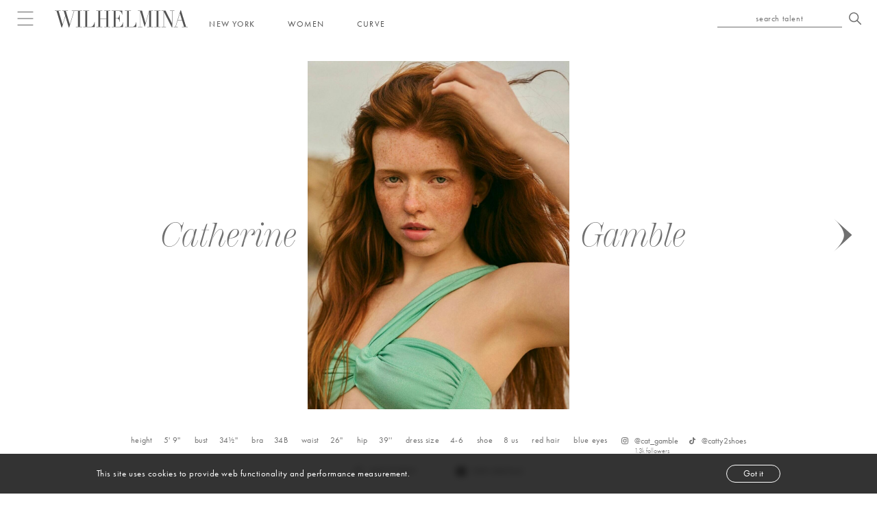

--- FILE ---
content_type: text/html; charset=utf-8
request_url: https://www.wilhelmina.com/new-york/women/curve/22789-catherine-gamble
body_size: 16554
content:
<!DOCTYPE html><html lang="en"><head><meta charSet="utf-8"/><meta name="viewport" content="width=device-width, initial-scale=1"/><link rel="stylesheet" href="/_next/static/css/e6ba3cd2df1e8fc4.css" data-precedence="next"/><link rel="preload" as="script" fetchPriority="low" href="/_next/static/chunks/webpack-be5b3350d60ef40f.js"/><script src="/_next/static/chunks/fd9d1056-260d4ff0516e8e49.js" async=""></script><script src="/_next/static/chunks/7023-f5f4e74e4d04c9cb.js" async=""></script><script src="/_next/static/chunks/main-app-2a5d4c19ce891f66.js" async=""></script><script src="/_next/static/chunks/996-0f4b04cfd3bd089e.js" async=""></script><script src="/_next/static/chunks/app/(pages)/(categories)/layout-84179a9f91a092f6.js" async=""></script><script src="/_next/static/chunks/2291-07196d0517908f3c.js" async=""></script><script src="/_next/static/chunks/7483-64103386bfff0db6.js" async=""></script><script src="/_next/static/chunks/6299-4bb8b6a10a9cb61c.js" async=""></script><script src="/_next/static/chunks/app/(pages)/layout-b559ba00cc0599f8.js" async=""></script><script src="/_next/static/chunks/4868-10514a3fcd49934c.js" async=""></script><script src="/_next/static/chunks/9060-89656afa4a0481c1.js" async=""></script><script src="/_next/static/chunks/6241-6113a7656859e5af.js" async=""></script><script src="/_next/static/chunks/app/layout-2285a297eab511f9.js" async=""></script><script src="/_next/static/chunks/app/error-96fec799fc960765.js" async=""></script><title>New York - Women - Catherine Gamble - Wilhelmina</title><meta name="description" content="Catherine Gamble is represented by Wilhelmina New York Women. Height 5&#x27; 9&#x27;&#x27;, red hair, blue eyes."/><meta name="author" content="Wilhelmina"/><meta name="creator" content="Wilhelmina"/><meta name="publisher" content="Wilhelmina"/><link rel="canonical" href="https://www.wilhelmina.com/new-york/women/curve/22789-catherine-gamble"/><meta name="format-detection" content="telephone=no, address=no, email=no"/><meta property="og:title" content="New York - Women - Catherine Gamble - Wilhelmina"/><meta property="og:description" content="Catherine Gamble is represented by Wilhelmina New York Women. Height 5&#x27; 9&#x27;&#x27;, red hair, blue eyes."/><meta property="og:url" content="https://www.wilhelmina.com/new-york/women/curve/22789-catherine-gamble"/><meta property="og:image" content="https://mediaslide-us.storage.googleapis.com/wilhelmina/pictures/22789/62304/profile-1756836668-d701ba113b8d18f5857cfac5db6e35c2.jpg"/><meta property="og:image:width" content="1056"/><meta property="og:image:height" content="1407"/><meta property="og:image:alt" content="Catherine Gamble"/><meta property="og:type" content="profile"/><meta name="twitter:card" content="summary_large_image"/><meta name="twitter:title" content="New York - Women - Catherine Gamble - Wilhelmina"/><meta name="twitter:description" content="Catherine Gamble is represented by Wilhelmina New York Women. Height 5&#x27; 9&#x27;&#x27;, red hair, blue eyes."/><meta name="twitter:image" content="https://mediaslide-us.storage.googleapis.com/wilhelmina/pictures/22789/62304/profile-1756836668-d701ba113b8d18f5857cfac5db6e35c2.jpg"/><link rel="stylesheet" href="https://use.typekit.net/buc1vus.css"/><script src="/_next/static/chunks/polyfills-78c92fac7aa8fdd8.js" noModule=""></script></head><body class="font-futura bg-white overflow-x-hidden text-[#707070]"><script>(self.__next_s=self.__next_s||[]).push([0,{"children":"\n            (function () {\n              try {\n                var mq = window.matchMedia('(min-width:0px)');\n                if (mq && !mq.addEventListener && mq.addListener) {\n                  var proto = mq.__proto__ || Object.getPrototypeOf(mq);\n                  proto.addEventListener = function (type, listener) {\n                    if (type === 'change') this.addListener(listener);\n                  };\n                  proto.removeEventListener = function (type, listener) {\n                    if (type === 'change') this.removeListener(listener);\n                  };\n                }\n              } catch (e) {\n                /* no-op */\n              }\n            })();\n          ","id":"mql-addEventListener-polyfill"}])</script><header class="[--nav-h:73px] xl:[--nav-h:55px] 3xl:[--nav-h:90px]"><nav style="--submenu-h:0px" class="w-full min-h-[73px] xl:min-h-[55px] 3xl:min-h-[90px] fixed top-0 left-0 z-[120] pl-5 xs:pl-[25px] 3xl:pl-[35px] pr-5 xs:pr-[23px] 3xl:pr-[39.8px] flex flex-col items-center pt-[15px] xl:pt-[14.8px] 3xl:pt-[27px] overflow-hidden transition-all duration-300 pb-[calc(var(--submenu-h)+8px)] 3xl:pb-[var(--submenu-h)] bg-white"><div class="w-full flex items-center xl:items-end justify-between h-[24.71px] xl:h-auto"><div class="flex items-center space-x-[30.9px] 3xl:space-x-[40.5px]"><div class="flex items-center cursor-pointer"><span class="relative inline-grid place-items-center min-w-[24.07px] min-h-[20px] 3xl:min-w-[37.16px] 3xl:min-h-[30.88px]"><div class="absolute top-0 left-0 right-0 bottom-0 xl:hidden grid place-items-center"><svg xmlns="http://www.w3.org/2000/svg" class="w-[24.07px] h-[20px] 3xl:w-[37.16px] 3xl:h-[30.88px] text-[#545454]" viewBox="0 0 24.067 21"><g id="Group_459" data-name="Group 459" transform="translate(-10 -12.5)"><g id="Menu_Icon" data-name="Menu Icon" transform="translate(10 13)"><line id="Line_23" data-name="Line 23" x2="24.067" fill="none" stroke="currentColor" stroke-miterlimit="10" stroke-width="1"></line><path id="Path_26" data-name="Path 26" d="M0,0H24.067" transform="translate(0 10.056)" fill="none" stroke="currentColor" stroke-width="1"></path><line id="Line_25" data-name="Line 25" x2="24.019" transform="translate(0 20)" fill="none" stroke="currentColor" stroke-miterlimit="10" stroke-width="1"></line></g></g></svg></div><span class="absolute top-0 left-0 right-0 bottom-0 hidden xl:grid place-items-center" style="opacity:1"><svg xmlns="http://www.w3.org/2000/svg" class="w-[24.07px] h-[20px] 3xl:w-[37.16px] 3xl:h-[30.88px] text-[#545454]" viewBox="0 0 24.067 21"><g id="Group_459" data-name="Group 459" transform="translate(-10 -12.5)"><g id="Menu_Icon" data-name="Menu Icon" transform="translate(10 13)"><line id="Line_23" data-name="Line 23" x2="24.067" fill="none" stroke="currentColor" stroke-miterlimit="10" stroke-width="1"></line><path id="Path_26" data-name="Path 26" d="M0,0H24.067" transform="translate(0 10.056)" fill="none" stroke="currentColor" stroke-width="1"></path><line id="Line_25" data-name="Line 25" x2="24.019" transform="translate(0 20)" fill="none" stroke="currentColor" stroke-miterlimit="10" stroke-width="1"></line></g></g></svg></span></span><span class="sr-only">Open menu</span></div><div class="hidden xl:flex items-end space-x-[30.9px] 3xl:space-x-10"><a aria-label="Go to homepage" href="/new-york"><svg class="h-[25.33px] 3xl:h-[33.86px] w-auto text-[#545454]" xmlns="http://www.w3.org/2000/svg" viewBox="0 0 440.23 57.323"><g id="Group_459" data-name="Group 459" transform="translate(-732.887 -447.246)"><g id="WILHELMINA_Wordmark" data-name="WILHELMINA Wordmark" transform="translate(733.387 569.492)"><g id="Group_2" data-name="Group 2" transform="translate(-0.5 -122.246)"><path id="Path_3" data-name="Path 3" d="M473.291,6.348V7.425h-6.908v52.63h11.2c6.722,0,11.016-5.463,13.008-15.774h.685V61.132H453.251V60.055h6.908V7.425h-6.908V6.348Z" transform="translate(-359.143 -4.963)" fill="currentColor"></path><path id="Path_4" data-name="Path 4" d="M680.137,6.348V7.425h-6.908V32.586h20.725V7.425h-6.908V6.348h20.04V7.425h-6.908v52.63h6.908v1.077h-20.04V60.055h6.908V33.663H673.228V60.055h6.908v1.077H660.1V60.055H667V7.425H660.1V6.348Z" transform="translate(-523.041 -4.963)" fill="currentColor"></path><path id="Path_5" data-name="Path 5" d="M941.508,6.348V19.659h-.685c-2.3-9.233-5.6-12.234-11.327-12.234H919.04V31.2h4.294c5.726,0,7.219-3.078,8.837-11.311h.685V43.82h-.685c-1.058-6-2.3-11.542-7.9-11.542H919.04V60.055h12.012c6.286,0,10.891-6.233,12.136-15.774h.684V61.132H905.908V60.055h6.908V7.425h-6.908V6.348Z" transform="translate(-717.815 -4.963)" fill="currentColor"></path><path id="Path_6" data-name="Path 6" d="M1138.489,6.348V7.425h-6.908v52.63h11.2c6.722,0,11.016-5.463,13.008-15.774h.685V61.132h-38.027V60.055h6.908V7.425h-6.908V6.348Z" transform="translate(-886.226 -4.963)" fill="currentColor"></path><path id="Path_7" data-name="Path 7" d="M1338.1,6.348l11.514,41.4h.124l11.514-41.4H1375V7.425H1368.1v52.63H1375v1.077h-20.039V60.055h6.908V7.887h-.125l-14.875,53.322L1332.06,8.425h-.125v51.63h6.909v1.077h-14.75V60.055H1331V7.425h-6.908V6.348Z" transform="translate(-1049.173 -4.963)" fill="currentColor"></path><path id="Path_8" data-name="Path 8" d="M1608.534,6.348V7.425h-6.909v52.63h6.909v1.077h-20.04V60.055h6.908V7.425h-6.908V6.348Z" transform="translate(-1258.676 -4.963)" fill="currentColor"></path><path id="Path_9" data-name="Path 9" d="M1716.022,6.348l21.036,41.934h.124V7.425h-6.908V6.348h14.75V7.425h-6.908V62.209h-1.245l-26.2-51.629h-.124V60.055h6.909v1.077H1702.7V60.055h6.908V7.425H1702.7V6.348Z" transform="translate(-1349.172 -4.963)" fill="currentColor"></path><path id="Path_10" data-name="Path 10" d="M1919.836,0h1.494l16.928,55.092h5.539v1.077h-19.168V55.092h6.907L1925,33.7h-14.439l-6.535,21.391h6.908v1.077h-13.381V55.092h5.477Zm-8.9,32.624h13.693l-6.846-22.391Z" transform="translate(-1503.567)" fill="currentColor"></path><path id="Path_1" data-name="Path 1" d="M56.385,6.348V7.424h6.856L49.786,52.019h-.128L36.458,7.424h6.984V6.348H24.22V7.424H29.6l4.87,16.223L25.95,52.019h-.128L12.623,7.424h6.664V6.348H0V7.424H5.767L22.106,62.246h1.73L34.985,25.339h.128L46.133,62.246h1.6l16.6-54.821H70.1V6.348Z" transform="translate(0 -4.922)" fill="currentColor"></path><path id="Path_2" data-name="Path 2" d="M356.975,6.348V7.424h-7.112V59.982h7.112v1.076H336.343V59.982h7.112V7.424h-7.112V6.348Z" transform="translate(-266.607 -4.922)" fill="currentColor"></path></g></g></g></svg></a><div class="flex items-center space-x-12 3xl:space-x-[44.3px] relative top-[1px] 3xl:top-[0.325rem]"><div class="relative inline-block whitespace-nowrap text-xs 3xl:text-sm leading-none uppercase font-medium tracking-widest text-[#707070]"><button type="button" aria-expanded="false" aria-controls="city-switcher-list" class="cursor-pointer select-none text-xs 3xl:text-sm leading-none uppercase font-medium tracking-widest text-[#707070]">New York</button></div><div class="relative text-xs 3xl:text-sm leading-none uppercase font-normal tracking-widest text-[#545454]"><div class="relative flex items-center space-x-12 3xl:space-x-[44.3px]"><div class="relative inline-block whitespace-nowrap text-center"><span class="opacity-0 select-none pointer-events-none">Women</span><div class="absolute left-1/2 -translate-x-1/2 top-0 z-50"><ul class="flex flex-col space-y-[12px] 3xl:space-y-[8px] whitespace-nowrap items-center" style="opacity:1"><li class="w-full"><span class="w-max cursor-pointer opacity-100 transition-opacity duration-200">Women</span></li><li class="w-full"><a class="opacity-0 pointer-events-none" href="/new-york/men/men">Men</a></li><li class="w-full"><a class="opacity-0 pointer-events-none" href="/new-york/sports-fitness/men">Sports+Fitness</a></li><li class="w-full"><a class="opacity-0 pointer-events-none" href="/willy-moves">WillyMoves</a></li><li class="w-full"><a class="opacity-0 pointer-events-none" href="/digital/creators">Digital</a></li></ul></div></div><div class="relative inline-block whitespace-nowrap text-center"><span class="opacity-0 select-none pointer-events-none">Curve</span><div class="absolute left-1/2 -translate-x-1/2 top-0 z-50"><ul class="flex flex-col space-y-[12px] 3xl:space-y-[8px] whitespace-nowrap items-center" style="opacity:1"><li class="w-full"><span class="w-max cursor-pointer"><span class="uppercase" style="opacity:1">Curve</span></span></li><li class="w-full"><a class="opacity-0 pointer-events-none" href="/new-york/women/image">image</a></li><li class="w-full"><a class="opacity-0 pointer-events-none" href="/new-york/women/development">Development</a></li><li class="w-full"><a class="opacity-0 pointer-events-none" href="/new-york/women/main">Main</a></li><li class="w-full"><a class="opacity-0 pointer-events-none" href="/new-york/women/women">Women</a></li><li class="w-full"><a class="opacity-0 pointer-events-none" href="/new-york/women/direct">Direct</a></li><li class="w-full"><a class="opacity-0 pointer-events-none" href="/new-york/women/special-bookings">Special Bookings</a></li><li class="w-full"><a class="opacity-0 pointer-events-none" href="/new-york/women/showroom-runway">Showroom/Runway</a></li></ul></div></div></div></div></div></div></div><div class="xl:hidden absolute left-1/2 -translate-x-1/2 flex items-center h-full"><a aria-label="Go to homepage" href="/new-york"><svg class="h-[24.71px] w-auto text-[#545454]" xmlns="http://www.w3.org/2000/svg" viewBox="0 0 440.23 57.323"><g id="Group_459" data-name="Group 459" transform="translate(-732.887 -447.246)"><g id="WILHELMINA_Wordmark" data-name="WILHELMINA Wordmark" transform="translate(733.387 569.492)"><g id="Group_2" data-name="Group 2" transform="translate(-0.5 -122.246)"><path id="Path_3" data-name="Path 3" d="M473.291,6.348V7.425h-6.908v52.63h11.2c6.722,0,11.016-5.463,13.008-15.774h.685V61.132H453.251V60.055h6.908V7.425h-6.908V6.348Z" transform="translate(-359.143 -4.963)" fill="currentColor"></path><path id="Path_4" data-name="Path 4" d="M680.137,6.348V7.425h-6.908V32.586h20.725V7.425h-6.908V6.348h20.04V7.425h-6.908v52.63h6.908v1.077h-20.04V60.055h6.908V33.663H673.228V60.055h6.908v1.077H660.1V60.055H667V7.425H660.1V6.348Z" transform="translate(-523.041 -4.963)" fill="currentColor"></path><path id="Path_5" data-name="Path 5" d="M941.508,6.348V19.659h-.685c-2.3-9.233-5.6-12.234-11.327-12.234H919.04V31.2h4.294c5.726,0,7.219-3.078,8.837-11.311h.685V43.82h-.685c-1.058-6-2.3-11.542-7.9-11.542H919.04V60.055h12.012c6.286,0,10.891-6.233,12.136-15.774h.684V61.132H905.908V60.055h6.908V7.425h-6.908V6.348Z" transform="translate(-717.815 -4.963)" fill="currentColor"></path><path id="Path_6" data-name="Path 6" d="M1138.489,6.348V7.425h-6.908v52.63h11.2c6.722,0,11.016-5.463,13.008-15.774h.685V61.132h-38.027V60.055h6.908V7.425h-6.908V6.348Z" transform="translate(-886.226 -4.963)" fill="currentColor"></path><path id="Path_7" data-name="Path 7" d="M1338.1,6.348l11.514,41.4h.124l11.514-41.4H1375V7.425H1368.1v52.63H1375v1.077h-20.039V60.055h6.908V7.887h-.125l-14.875,53.322L1332.06,8.425h-.125v51.63h6.909v1.077h-14.75V60.055H1331V7.425h-6.908V6.348Z" transform="translate(-1049.173 -4.963)" fill="currentColor"></path><path id="Path_8" data-name="Path 8" d="M1608.534,6.348V7.425h-6.909v52.63h6.909v1.077h-20.04V60.055h6.908V7.425h-6.908V6.348Z" transform="translate(-1258.676 -4.963)" fill="currentColor"></path><path id="Path_9" data-name="Path 9" d="M1716.022,6.348l21.036,41.934h.124V7.425h-6.908V6.348h14.75V7.425h-6.908V62.209h-1.245l-26.2-51.629h-.124V60.055h6.909v1.077H1702.7V60.055h6.908V7.425H1702.7V6.348Z" transform="translate(-1349.172 -4.963)" fill="currentColor"></path><path id="Path_10" data-name="Path 10" d="M1919.836,0h1.494l16.928,55.092h5.539v1.077h-19.168V55.092h6.907L1925,33.7h-14.439l-6.535,21.391h6.908v1.077h-13.381V55.092h5.477Zm-8.9,32.624h13.693l-6.846-22.391Z" transform="translate(-1503.567)" fill="currentColor"></path><path id="Path_1" data-name="Path 1" d="M56.385,6.348V7.424h6.856L49.786,52.019h-.128L36.458,7.424h6.984V6.348H24.22V7.424H29.6l4.87,16.223L25.95,52.019h-.128L12.623,7.424h6.664V6.348H0V7.424H5.767L22.106,62.246h1.73L34.985,25.339h.128L46.133,62.246h1.6l16.6-54.821H70.1V6.348Z" transform="translate(0 -4.922)" fill="currentColor"></path><path id="Path_2" data-name="Path 2" d="M356.975,6.348V7.424h-7.112V59.982h7.112v1.076H336.343V59.982h7.112V7.424h-7.112V6.348Z" transform="translate(-266.607 -4.922)" fill="currentColor"></path></g></g></g></svg></a></div><div class="flex items-end justify-end"><div class="xl:hidden"><button aria-label="Open search" class="grid place-items-center" style="opacity:1"><svg xmlns="http://www.w3.org/2000/svg" class="w-[18px] h-[18px] relative -top-[3px] text-[#707070]" viewBox="0 0 18 18"><g id="Group_460" data-name="Group 460" transform="translate(-1866 -51.001)"><path id="Icon_ionic-ios-search" data-name="Icon ionic-ios-search" d="M22.289,21.19l-5.006-5.052a7.135,7.135,0,1,0-1.083,1.1l4.973,5.019a.771.771,0,0,0,1.087.028A.775.775,0,0,0,22.289,21.19ZM11.676,17.3a5.633,5.633,0,1,1,3.984-1.65A5.6,5.6,0,0,1,11.676,17.3Z" transform="translate(1861.5 46.508)" fill="currentColor"></path></g></svg></button></div><div class="hidden xl:flex items-center xl:space-x-[10.5px] cursor-pointer" aria-label="Open search" style="will-change:transform,opacity;opacity:1;transform:none"><p class="text-xs leading-4 tracking-wider text-[#707070] border-b border-[#707070] pb-1 w-[181.5px] 3xl:w-[210px] text-center">search talent</p><svg xmlns="http://www.w3.org/2000/svg" class="w-[18px] h-[18px] -top-[3px] relative text-[#707070]" aria-hidden="true" viewBox="0 0 18 18"><g id="Group_460" data-name="Group 460" transform="translate(-1866 -51.001)"><path id="Icon_ionic-ios-search" data-name="Icon ionic-ios-search" d="M22.289,21.19l-5.006-5.052a7.135,7.135,0,1,0-1.083,1.1l4.973,5.019a.771.771,0,0,0,1.087.028A.775.775,0,0,0,22.289,21.19ZM11.676,17.3a5.633,5.633,0,1,1,3.984-1.65A5.6,5.6,0,0,1,11.676,17.3Z" transform="translate(1861.5 46.508)" fill="currentColor"></path></g></svg></div></div></div><p class="relative top-[6px] xl:hidden text-xs leading-4 uppercase font-medium tracking-widest text-center text-[#707070]">new york</p></nav></header><!--$--><div style="--submenu-h:0px" class="
        w-full fixed top-[73px] left-0 z-50
        border-[0.03125rem] border-[#707070]
        h-[33px]
        text-[#545454] text-xs leading-4 tracking-widest
        xl:hidden flex bg-white overflow-hidden
        transition-all duration-300
      "><div class="w-1/2 h-full flex items-center justify-center relative cursor-pointer uppercase"><span class="opacity-0 pointer-events-none select-none">Women</span><ul class="absolute left-0 top-0 pt-2 w-full flex flex-col space-y-3 items-center justify-center text-center z-50" style="opacity:0"><li class="w-full"><span class="w-max ">Women</span></li><li class="w-full"><a class="w-max opacity-0 pointer-events-none" href="/new-york/men/men">Men</a></li><li class="w-full"><a class="w-max opacity-0 pointer-events-none" href="/new-york/sports-fitness/men">Sports+Fitness</a></li><li class="w-full"><a class="w-max opacity-0 pointer-events-none" href="/willy-moves">WillyMoves</a></li><li class="w-full"><a class="w-max opacity-0 pointer-events-none" href="/digital/creators">Digital</a></li></ul></div><div class="w-[0.03125rem] bg-[#707070] h-full"></div><div class="w-1/2 h-full flex items-center justify-center relative cursor-pointer"><span class="opacity-0 pointer-events-none select-none">Curve</span><ul class="absolute right-0 top-0 pt-2 w-full flex flex-col space-y-3 whitespace-nowrap items-center justify-center text-center z-50" style="opacity:0"><li class="w-full"><span class="w-max"><span style="opacity:0"><span class="uppercase">Curve</span></span></span></li><li class="w-full"><a class="w-max uppercase opacity-0 pointer-events-none" href="/new-york/women/image">image</a></li><li class="w-full"><a class="w-max uppercase opacity-0 pointer-events-none" href="/new-york/women/development">Development</a></li><li class="w-full"><a class="w-max uppercase opacity-0 pointer-events-none" href="/new-york/women/main">Main</a></li><li class="w-full"><a class="w-max uppercase opacity-0 pointer-events-none" href="/new-york/women/women">Women</a></li><li class="w-full"><a class="w-max uppercase opacity-0 pointer-events-none" href="/new-york/women/direct">Direct</a></li><li class="w-full"><a class="w-max uppercase opacity-0 pointer-events-none" href="/new-york/women/special-bookings">Special Bookings</a></li><li class="w-full"><a class="w-max uppercase opacity-0 pointer-events-none" href="/new-york/women/showroom-runway">Showroom/Runway</a></li></ul></div></div><div class="w-full s:mt-[73px] xl:mt-[55px] 3xl:mt-[90px] [min-height:calc(var(--vh,1vh)*100-73px)] xl:[min-height:calc(var(--vh,1vh)*100-55px)] 3xl:[min-height:calc(var(--vh,1vh)*100-90px)]"><!--$?--><template id="B:0"></template><div class="w-full h-screen s:h-[calc(100dvh-73px)] xl:h-[calc(100dvh-55px)] 3xl:h-[calc(100dvh-90px)] flex flex-col space-y-[10px] items-center justify-center"><span class="animate-pulse uppercase text-[20px] tracking-wider font-normal">Loading</span><div class="flex space-x-[16px] items-center justify-center"><div class="w-5 h-5 rounded-full border-[1px] border-[#707070] bg-transparent animate-background"></div><div class="w-5 h-5 rounded-full border-[1px] border-[#707070] bg-transparent animate-background animation-delay-200"></div><div class="w-5 h-5 rounded-full border-[1px] border-[#707070] bg-transparent animate-background animation-delay-400"></div><div class="w-5 h-5 rounded-full border-[1px] border-[#707070] bg-transparent animate-background animation-delay-600"></div></div></div><!--/$--></div><footer class="w-full pt-[22.7px] sm:pt-[23.7px] xl:pt-[36px] xl:pb-[47px] 3xl:pb-[94px] xl:pl-[36px] xl:pr-[65px] 3xl:pl-[48px] 3xl:pr-[72px] text-[#707070] font-normal"><div class="flex flex-col items-center justify-center space-y-[11.7px] xl:absolute xl:left-1/2 xl:-translate-x-1/2"><a aria-label="Go to homepage" href="/new-york"><svg xmlns="http://www.w3.org/2000/svg" class="h-[20.51px] 3xl:h-[20.52px] w-auto" viewBox="0 0 157.518 20.511"><g id="Group_459" data-name="Group 459" transform="translate(-881.241 -915.744)"><g id="WILHELMINA_Wordmark" data-name="WILHELMINA Wordmark" transform="translate(881.241 915.744)"><g id="Group_2" data-name="Group 2" transform="translate(0)"><path id="Path_3" data-name="Path 3" d="M460.422,6.348v.385H457.95V25.565h4.008c2.405,0,3.942-1.955,4.654-5.644h.245V25.95H453.251v-.385h2.472V6.733h-2.472V6.348Z" transform="translate(-419.578 -5.853)" fill="#545454"></path><path id="Path_4" data-name="Path 4" d="M667.267,6.348v.385H664.8v9h7.416v-9h-2.472V6.348h7.171v.385h-2.472V25.565h2.472v.385h-7.171v-.385h2.472V16.122H664.8v9.443h2.472v.385H660.1v-.385h2.472V6.734H660.1V6.348Z" transform="translate(-611.057 -5.853)" fill="#545454"></path><path id="Path_5" data-name="Path 5" d="M918.646,6.348v4.763H918.4c-.824-3.3-2-4.377-4.053-4.377h-3.741v8.507h1.537c2.049,0,2.583-1.1,3.162-4.047h.245v8.562h-.245c-.379-2.148-.824-4.13-2.828-4.13h-1.871v9.939h4.3c2.249,0,3.9-2.23,4.342-5.644h.245V25.95H905.908v-.385h2.472V6.733h-2.472V6.348Z" transform="translate(-838.607 -5.853)" fill="#545454"></path><path id="Path_6" data-name="Path 6" d="M1125.62,6.348v.385h-2.472V25.565h4.008c2.405,0,3.942-1.955,4.654-5.644h.245V25.95h-13.606v-.385h2.472V6.733h-2.472V6.348Z" transform="translate(-1035.358 -5.853)" fill="#545454"></path><path id="Path_7" data-name="Path 7" d="M1329.1,6.348l4.12,14.812h.044l4.12-14.812h4.921v.385h-2.472V25.565h2.472v.385h-7.17v-.385h2.472V6.9h-.045l-5.322,19.079-5.3-18.886h-.045V25.565h2.472v.385h-5.278v-.385h2.472V6.734h-2.472V6.348Z" transform="translate(-1225.725 -5.853)" fill="#545454"></path><path id="Path_8" data-name="Path 8" d="M1595.664,6.348v.385h-2.472V25.565h2.472v.385h-7.17v-.385h2.472V6.734h-2.472V6.348Z" transform="translate(-1470.483 -5.853)" fill="#545454"></path><path id="Path_9" data-name="Path 9" d="M1707.469,6.348l7.527,15h.044V6.734h-2.472V6.348h5.278v.385h-2.472v19.6h-.445l-9.375-18.473h-.044v17.7h2.472v.385H1702.7v-.385h2.472V6.734H1702.7V6.348Z" transform="translate(-1576.207 -5.853)" fill="#545454"></path><path id="Path_10" data-name="Path 10" d="M1905.527,0h.535l6.057,19.712h1.982V20.1h-6.859v-.385h2.472l-2.338-7.654h-5.166l-2.338,7.654h2.472V20.1h-4.788v-.385h1.96Zm-3.184,11.673h4.9l-2.45-8.012Z" transform="translate(-1756.583)" fill="#545454"></path><path id="Path_1" data-name="Path 1" d="M19.6,6.348v.385h2.383L17.3,22.7h-.045L12.671,6.733H15.1V6.348H8.418v.385h1.871l1.693,5.809L9.019,22.7H8.974L4.387,6.733H6.7V6.348H0v.385H2l5.679,19.63h.6l3.875-13.215H12.2l3.83,13.215h.557l5.768-19.63h2V6.348Z" transform="translate(0 -5.853)" fill="#545454"></path><path id="Path_2" data-name="Path 2" d="M343.514,6.348v.385h-2.472V25.565h2.472v.385h-7.171v-.385h2.472V6.734h-2.472V6.348Z" transform="translate(-311.356 -5.853)" fill="#545454"></path></g></g></g></svg></a><div class="font-normal text-xs leading-4 3xl:text-sm 3xl:leading-[19px] text-center text-[#707070] px-3"><p>192 Lexington Ave | Floor 15| New York, NY 10016 |<!-- --> <a href="tel:+12124730700">T. (212) 473-0700</a></p></div></div><div class="w-full flex flex-col items-center justify-center xl:items-end xl:justify-end xl:w-max xl:ml-auto mt-[16px] xl:mt-0 bg-[#DBD7D7] xl:bg-transparent py-7 sm:pt-6 sm:pb-[31px] xl:py-0"><div class="flex space-x-[60px] sm:space-x-[52px] xl:space-x-13 3xl:space-x-14 text-[#707070] text-xs leading-4 3xl:text-sm 3xl:leading-[19px] font-normal tracking-[0.05em]"><div class="flex flex-col items-end xl:items-start space-y-[3px]"><a href="/our-legacy">About Us</a><a href="/contact-us">Contact Us</a><a href="/investor-relations">Investor Relations</a><a href="/affiliates">Affiliates</a></div><div class="flex flex-col space-y-[3px]"><a href="/accessibility">Accessibility</a><a href="/terms-and-conditions">Terms &amp; Conditions</a><a href="/privacy-policy">Privacy Policy</a><a href="/sms-terms-and-conditions"><span class="block xl:hidden">SMS Terms &amp;<br/>Conditions</span><span class="hidden xl:inline">SMS Terms &amp; Conditions</span></a></div></div><p class="text-end pt-4 xl:pt-10"><a class="text-[#707070] text-xs leading-4 3xl:text-sm 3xl:leading-[19px] font-normal tracking-[0.05em]" href="https://www.mediaslide.com/" target="_blank" title="Mediaslide Model Agency Software" rel="noopener noreferrer">Mediaslide Model Agency Software</a></p></div></footer><!--/$--><script src="/_next/static/chunks/webpack-be5b3350d60ef40f.js" async=""></script><script>(self.__next_f=self.__next_f||[]).push([0]);self.__next_f.push([2,null])</script><script>self.__next_f.push([1,"1:HL[\"/_next/static/css/e6ba3cd2df1e8fc4.css\",\"style\"]\n"])</script><script>self.__next_f.push([1,"2:I[5751,[],\"\"]\n5:I[9275,[],\"\"]\n9:I[1343,[],\"\"]\na:I[7156,[\"996\",\"static/chunks/996-0f4b04cfd3bd089e.js\",\"6936\",\"static/chunks/app/(pages)/(categories)/layout-84179a9f91a092f6.js\"],\"GlobalFilterProvider\"]\nb:I[7522,[\"2291\",\"static/chunks/2291-07196d0517908f3c.js\",\"7483\",\"static/chunks/7483-64103386bfff0db6.js\",\"6299\",\"static/chunks/6299-4bb8b6a10a9cb61c.js\",\"1962\",\"static/chunks/app/(pages)/layout-b559ba00cc0599f8.js\"],\"default\"]\ne:I[6130,[],\"\"]\n6:[\"gender\",\"women\",\"d\"]\n7:[\"category\",\"curve\",\"d\"]\n8:[\"id\",\"22789-catherine-gamble\",\"d\"]\nf:[]\n"])</script><script>self.__next_f.push([1,"0:[[[\"$\",\"link\",\"0\",{\"rel\":\"stylesheet\",\"href\":\"/_next/static/css/e6ba3cd2df1e8fc4.css\",\"precedence\":\"next\",\"crossOrigin\":\"$undefined\"}]],[\"$\",\"$L2\",null,{\"buildId\":\"Ff7uAJT3lG8JNP471Q0dY\",\"assetPrefix\":\"\",\"initialCanonicalUrl\":\"/new-york/women/curve/22789-catherine-gamble\",\"initialTree\":[\"\",{\"children\":[\"(pages)\",{\"children\":[\"(categories)\",{\"children\":[\"(city-pages)\",{\"children\":[\"new-york\",{\"children\":[[\"gender\",\"women\",\"d\"],{\"children\":[[\"category\",\"curve\",\"d\"],{\"children\":[[\"id\",\"22789-catherine-gamble\",\"d\"],{\"children\":[\"__PAGE__\",{}]}]}]}]}]}]}]}]},\"$undefined\",\"$undefined\",true],\"initialSeedData\":[\"\",{\"children\":[\"(pages)\",{\"children\":[\"(categories)\",{\"children\":[\"(city-pages)\",{\"children\":[\"new-york\",{\"children\":[[\"gender\",\"women\",\"d\"],{\"children\":[[\"category\",\"curve\",\"d\"],{\"children\":[[\"id\",\"22789-catherine-gamble\",\"d\"],{\"children\":[\"__PAGE__\",{},[[\"$L3\",\"$L4\"],null],null]},[\"$\",\"$L5\",null,{\"parallelRouterKey\":\"children\",\"segmentPath\":[\"children\",\"(pages)\",\"children\",\"(categories)\",\"children\",\"(city-pages)\",\"children\",\"new-york\",\"children\",\"$6\",\"children\",\"$7\",\"children\",\"$8\",\"children\"],\"error\":\"$undefined\",\"errorStyles\":\"$undefined\",\"errorScripts\":\"$undefined\",\"template\":[\"$\",\"$L9\",null,{}],\"templateStyles\":\"$undefined\",\"templateScripts\":\"$undefined\",\"notFound\":\"$undefined\",\"notFoundStyles\":\"$undefined\",\"styles\":null}],null]},[\"$\",\"$L5\",null,{\"parallelRouterKey\":\"children\",\"segmentPath\":[\"children\",\"(pages)\",\"children\",\"(categories)\",\"children\",\"(city-pages)\",\"children\",\"new-york\",\"children\",\"$6\",\"children\",\"$7\",\"children\"],\"error\":\"$undefined\",\"errorStyles\":\"$undefined\",\"errorScripts\":\"$undefined\",\"template\":[\"$\",\"$L9\",null,{}],\"templateStyles\":\"$undefined\",\"templateScripts\":\"$undefined\",\"notFound\":\"$undefined\",\"notFoundStyles\":\"$undefined\",\"styles\":null}],null]},[\"$\",\"$L5\",null,{\"parallelRouterKey\":\"children\",\"segmentPath\":[\"children\",\"(pages)\",\"children\",\"(categories)\",\"children\",\"(city-pages)\",\"children\",\"new-york\",\"children\",\"$6\",\"children\"],\"error\":\"$undefined\",\"errorStyles\":\"$undefined\",\"errorScripts\":\"$undefined\",\"template\":[\"$\",\"$L9\",null,{}],\"templateStyles\":\"$undefined\",\"templateScripts\":\"$undefined\",\"notFound\":\"$undefined\",\"notFoundStyles\":\"$undefined\",\"styles\":null}],null]},[\"$\",\"$L5\",null,{\"parallelRouterKey\":\"children\",\"segmentPath\":[\"children\",\"(pages)\",\"children\",\"(categories)\",\"children\",\"(city-pages)\",\"children\",\"new-york\",\"children\"],\"error\":\"$undefined\",\"errorStyles\":\"$undefined\",\"errorScripts\":\"$undefined\",\"template\":[\"$\",\"$L9\",null,{}],\"templateStyles\":\"$undefined\",\"templateScripts\":\"$undefined\",\"notFound\":\"$undefined\",\"notFoundStyles\":\"$undefined\",\"styles\":null}],null]},[\"$\",\"$L5\",null,{\"parallelRouterKey\":\"children\",\"segmentPath\":[\"children\",\"(pages)\",\"children\",\"(categories)\",\"children\",\"(city-pages)\",\"children\"],\"error\":\"$undefined\",\"errorStyles\":\"$undefined\",\"errorScripts\":\"$undefined\",\"template\":[\"$\",\"$L9\",null,{}],\"templateStyles\":\"$undefined\",\"templateScripts\":\"$undefined\",\"notFound\":\"$undefined\",\"notFoundStyles\":\"$undefined\",\"styles\":null}],null]},[[\"$\",\"$La\",null,{\"children\":[\"$\",\"$L5\",null,{\"parallelRouterKey\":\"children\",\"segmentPath\":[\"children\",\"(pages)\",\"children\",\"(categories)\",\"children\"],\"error\":\"$undefined\",\"errorStyles\":\"$undefined\",\"errorScripts\":\"$undefined\",\"template\":[\"$\",\"$L9\",null,{}],\"templateStyles\":\"$undefined\",\"templateScripts\":\"$undefined\",\"notFound\":\"$undefined\",\"notFoundStyles\":\"$undefined\",\"styles\":null}]}],null],null]},[[\"$\",\"$Lb\",null,{\"children\":[\"$\",\"$L5\",null,{\"parallelRouterKey\":\"children\",\"segmentPath\":[\"children\",\"(pages)\",\"children\"],\"error\":\"$undefined\",\"errorStyles\":\"$undefined\",\"errorScripts\":\"$undefined\",\"template\":[\"$\",\"$L9\",null,{}],\"templateStyles\":\"$undefined\",\"templateScripts\":\"$undefined\",\"notFound\":\"$undefined\",\"notFoundStyles\":\"$undefined\",\"styles\":null}],\"params\":{}}],null],null]},[\"$Lc\",null],[[\"$\",\"div\",null,{\"className\":\"w-full h-screen s:h-[calc(100dvh-73px)] xl:h-[calc(100dvh-55px)] 3xl:h-[calc(100dvh-90px)] flex flex-col space-y-[10px] items-center justify-center\",\"children\":[[\"$\",\"span\",null,{\"className\":\"animate-pulse uppercase text-[20px] tracking-wider font-normal\",\"children\":\"Loading\"}],[\"$\",\"div\",null,{\"className\":\"flex space-x-[16px] items-center justify-center\",\"children\":[[\"$\",\"div\",null,{\"className\":\"w-5 h-5 rounded-full border-[1px] border-[#707070] bg-transparent animate-background\"}],[\"$\",\"div\",null,{\"className\":\"w-5 h-5 rounded-full border-[1px] border-[#707070] bg-transparent animate-background animation-delay-200\"}],[\"$\",\"div\",null,{\"className\":\"w-5 h-5 rounded-full border-[1px] border-[#707070] bg-transparent animate-background animation-delay-400\"}],[\"$\",\"div\",null,{\"className\":\"w-5 h-5 rounded-full border-[1px] border-[#707070] bg-transparent animate-background animation-delay-600\"}]]}]]}],[],[]]],\"couldBeIntercepted\":false,\"initialHead\":[false,\"$Ld\"],\"globalErrorComponent\":\"$e\",\"missingSlots\":\"$Wf\"}]]\n"])</script><script>self.__next_f.push([1,"10:\"$Sreact.suspense\"\n12:I[4080,[\"2291\",\"static/chunks/2291-07196d0517908f3c.js\",\"7483\",\"static/chunks/7483-64103386bfff0db6.js\",\"6299\",\"static/chunks/6299-4bb8b6a10a9cb61c.js\",\"4868\",\"static/chunks/4868-10514a3fcd49934c.js\",\"9060\",\"static/chunks/9060-89656afa4a0481c1.js\",\"6241\",\"static/chunks/6241-6113a7656859e5af.js\",\"996\",\"static/chunks/996-0f4b04cfd3bd089e.js\",\"3185\",\"static/chunks/app/layout-2285a297eab511f9.js\"],\"\"]\n13:I[2663,[\"2291\",\"static/chunks/2291-07196d0517908f3c.js\",\"7483\",\"static/chunks/7483-64103386bfff0db6.js\",\"6299\",\"static/chunks/6299-4bb8b6a10a9cb61c.js\",\"4868\",\"static/chunks/4868-10514a3fcd49934c.js\",\"9060\",\"static/chunks/9060-89656afa4a0481c1.js\",\"6241\",\"static/chunks/6241-6113a7656859e5af.js\",\"996\",\"static/chunks/996-0f4b04cfd3bd089e.js\",\"3185\",\"static/chunks/app/layout-2285a297eab511f9.js\"],\"default\"]\n14:I[9135,[\"2291\",\"static/chunks/2291-07196d0517908f3c.js\",\"7483\",\"static/chunks/7483-64103386bfff0db6.js\",\"6299\",\"static/chunks/6299-4bb8b6a10a9cb61c.js\",\"4868\",\"static/chunks/4868-10514a3fcd49934c.js\",\"9060\",\"static/chunks/9060-89656afa4a0481c1.js\",\"6241\",\"static/chunks/6241-6113a7656859e5af.js\",\"996\",\"static/chunks/996-0f4b04cfd3bd089e.js\",\"3185\",\"static/chunks/app/layout-2285a297eab511f9.js\"],\"GlobalProvider\"]\n15:I[5858,[\"2291\",\"static/chunks/2291-07196d0517908f3c.js\",\"7483\",\"static/chunks/7483-64103386bfff0db6.js\",\"6299\",\"static/chunks/6299-4bb8b6a10a9cb61c.js\",\"4868\",\"static/chunks/4868-10514a3fcd49934c.js\",\"9060\",\"static/chunks/9060-89656afa4a0481c1.js\",\"6241\",\"static/chunks/6241-6113a7656859e5af.js\",\"996\",\"static/chunks/996-0f4b04cfd3bd089e.js\",\"3185\",\"static/chunks/app/layout-2285a297eab511f9.js\"],\"default\"]\n16:I[4845,[\"7601\",\"static/chunks/app/error-96fec799fc960765.js\"],\"default\"]\n17:I[6087,[\"2291\",\"static/chunks/2291-07196d0517908f3c.js\",\"7483\",\"static/chunks/7483-64103386bfff0db6.js\",\"6299\",\"static/chunks/6299-4bb8b6a10a9cb61c.js\",\"4868\",\"static/chunks/4868-10514a3fcd49934c.js\",\"9060\",\"static/chunks/9060-89656afa4a0481c1.js\",\"6241\",\"static/chunks/6241-6113a7656859e5af.js\",\"996\",\""])</script><script>self.__next_f.push([1,"static/chunks/996-0f4b04cfd3bd089e.js\",\"3185\",\"static/chunks/app/layout-2285a297eab511f9.js\"],\"default\"]\n4:[\"$\",\"$10\",null,{\"fallback\":[\"$\",\"div\",null,{\"className\":\"w-full h-screen s:h-[calc(100dvh-73px)] xl:h-[calc(100dvh-55px)] 3xl:h-[calc(100dvh-90px)] flex flex-col space-y-[10px] items-center justify-center\",\"children\":[[\"$\",\"span\",null,{\"className\":\"animate-pulse uppercase text-[20px] tracking-wider font-normal\",\"children\":\"Loading\"}],[\"$\",\"div\",null,{\"className\":\"flex space-x-[16px] items-center justify-center\",\"children\":[[\"$\",\"div\",null,{\"className\":\"w-5 h-5 rounded-full border-[1px] border-[#707070] bg-transparent animate-background\"}],[\"$\",\"div\",null,{\"className\":\"w-5 h-5 rounded-full border-[1px] border-[#707070] bg-transparent animate-background animation-delay-200\"}],[\"$\",\"div\",null,{\"className\":\"w-5 h-5 rounded-full border-[1px] border-[#707070] bg-transparent animate-background animation-delay-400\"}],[\"$\",\"div\",null,{\"className\":\"w-5 h-5 rounded-full border-[1px] border-[#707070] bg-transparent animate-background animation-delay-600\"}]]}]]}],\"children\":\"$L11\"}]\nc:[\"$\",\"html\",null,{\"lang\":\"en\",\"children\":[[\"$\",\"head\",null,{\"children\":[\"$\",\"link\",null,{\"rel\":\"stylesheet\",\"href\":\"https://use.typekit.net/buc1vus.css\"}]}],[\"$\",\"body\",null,{\"className\":\"font-futura bg-white overflow-x-hidden text-[#707070]\",\"children\":[[\"$\",\"$L12\",null,{\"id\":\"mql-addEventListener-polyfill\",\"strategy\":\"beforeInteractive\",\"children\":\"\\n            (function () {\\n              try {\\n                var mq = window.matchMedia('(min-width:0px)');\\n                if (mq \u0026\u0026 !mq.addEventListener \u0026\u0026 mq.addListener) {\\n                  var proto = mq.__proto__ || Object.getPrototypeOf(mq);\\n                  proto.addEventListener = function (type, listener) {\\n                    if (type === 'change') this.addListener(listener);\\n                  };\\n                  proto.removeEventListener = function (type, listener) {\\n                    if (type === 'change') this.removeListener(listener);\\n                  };\\n    "])</script><script>self.__next_f.push([1,"            }\\n              } catch (e) {\\n                /* no-op */\\n              }\\n            })();\\n          \"}],[\"$\",\"$L13\",null,{}],[\"$\",\"$L14\",null,{\"children\":[[\"$\",\"$L15\",null,{}],[\"$\",\"$L5\",null,{\"parallelRouterKey\":\"children\",\"segmentPath\":[\"children\"],\"error\":\"$16\",\"errorStyles\":[],\"errorScripts\":[],\"template\":[\"$\",\"$L9\",null,{}],\"templateStyles\":\"$undefined\",\"templateScripts\":\"$undefined\",\"notFound\":[\"$\",\"div\",null,{\"className\":\"h-screen w-full flex items-center justify-center text-[24px]\",\"children\":\"404 | Page not found\"}],\"notFoundStyles\":[],\"styles\":null}],[\"$\",\"$L17\",null,{}]]}]]}]]}]\n"])</script><script>self.__next_f.push([1,"d:[[\"$\",\"meta\",\"0\",{\"name\":\"viewport\",\"content\":\"width=device-width, initial-scale=1\"}],[\"$\",\"meta\",\"1\",{\"charSet\":\"utf-8\"}],[\"$\",\"title\",\"2\",{\"children\":\"New York - Women - Catherine Gamble - Wilhelmina\"}],[\"$\",\"meta\",\"3\",{\"name\":\"description\",\"content\":\"Catherine Gamble is represented by Wilhelmina New York Women. Height 5' 9'', red hair, blue eyes.\"}],[\"$\",\"meta\",\"4\",{\"name\":\"author\",\"content\":\"Wilhelmina\"}],[\"$\",\"meta\",\"5\",{\"name\":\"creator\",\"content\":\"Wilhelmina\"}],[\"$\",\"meta\",\"6\",{\"name\":\"publisher\",\"content\":\"Wilhelmina\"}],[\"$\",\"link\",\"7\",{\"rel\":\"canonical\",\"href\":\"https://www.wilhelmina.com/new-york/women/curve/22789-catherine-gamble\"}],[\"$\",\"meta\",\"8\",{\"name\":\"format-detection\",\"content\":\"telephone=no, address=no, email=no\"}],[\"$\",\"meta\",\"9\",{\"property\":\"og:title\",\"content\":\"New York - Women - Catherine Gamble - Wilhelmina\"}],[\"$\",\"meta\",\"10\",{\"property\":\"og:description\",\"content\":\"Catherine Gamble is represented by Wilhelmina New York Women. Height 5' 9'', red hair, blue eyes.\"}],[\"$\",\"meta\",\"11\",{\"property\":\"og:url\",\"content\":\"https://www.wilhelmina.com/new-york/women/curve/22789-catherine-gamble\"}],[\"$\",\"meta\",\"12\",{\"property\":\"og:image\",\"content\":\"https://mediaslide-us.storage.googleapis.com/wilhelmina/pictures/22789/62304/profile-1756836668-d701ba113b8d18f5857cfac5db6e35c2.jpg\"}],[\"$\",\"meta\",\"13\",{\"property\":\"og:image:width\",\"content\":\"1056\"}],[\"$\",\"meta\",\"14\",{\"property\":\"og:image:height\",\"content\":\"1407\"}],[\"$\",\"meta\",\"15\",{\"property\":\"og:image:alt\",\"content\":\"Catherine Gamble\"}],[\"$\",\"meta\",\"16\",{\"property\":\"og:type\",\"content\":\"profile\"}],[\"$\",\"meta\",\"17\",{\"name\":\"twitter:card\",\"content\":\"summary_large_image\"}],[\"$\",\"meta\",\"18\",{\"name\":\"twitter:title\",\"content\":\"New York - Women - Catherine Gamble - Wilhelmina\"}],[\"$\",\"meta\",\"19\",{\"name\":\"twitter:description\",\"content\":\"Catherine Gamble is represented by Wilhelmina New York Women. Height 5' 9'', red hair, blue eyes.\"}],[\"$\",\"meta\",\"20\",{\"name\":\"twitter:image\",\"content\":\"https://mediaslide-us.storage.googleapis.com/wilhelmina/pictures/22789/62304/profile-1756836668-d701ba113b8d18f5857cfac5db6e35c2.jpg\"}]]\n"])</script><script>self.__next_f.push([1,"3:null\n"])</script><script>self.__next_f.push([1,"18:I[9861,[\"5706\",\"static/chunks/9c4e2130-28124f82015be195.js\",\"2291\",\"static/chunks/2291-07196d0517908f3c.js\",\"7483\",\"static/chunks/7483-64103386bfff0db6.js\",\"6299\",\"static/chunks/6299-4bb8b6a10a9cb61c.js\",\"4868\",\"static/chunks/4868-10514a3fcd49934c.js\",\"3642\",\"static/chunks/3642-57936c4b84612945.js\",\"1425\",\"static/chunks/1425-8283f8d52a467b9b.js\",\"6241\",\"static/chunks/6241-6113a7656859e5af.js\",\"2814\",\"static/chunks/2814-013a4d3e0afecd85.js\",\"9326\",\"static/chunks/9326-b3d77bc14495ce63.js\",\"1541\",\"static/chunks/app/(pages)/(categories)/(city-pages)/new-york/%5Bgender%5D/%5Bcategory%5D/%5Bid%5D/page-04553b3ee0da14a4.js\"],\"default\"]\n"])</script><script>self.__next_f.push([1,"11:[\"$\",\"section\",null,{\"children\":[\"$\",\"$L18\",null,{\"modelData\":{\"model\":{\"id\":\"22789\",\"agency_date\":\"2024-04-04\",\"cached_date\":\"2026-01-16 05:09:10\",\"updated_date\":\"2025-12-01 15:02:00\",\"web_online_date\":\"2024-04-24\",\"total_models\":1,\"gender\":\"1\",\"intown\":\"1\",\"nickname\":\"CATHERINE GAMBLE\",\"picture_url\":\"https://mediaslide-us.storage.googleapis.com/wilhelmina/pictures/22789/62304/profile-1756836668-d701ba113b8d18f5857cfac5db6e35c2.jpg\",\"picture_large_width\":\"1056\",\"picture_large_height\":\"1407\",\"height_eur\":\"175\",\"height_usa\":\"5' 9''\",\"bust_eur\":\"87.5\",\"bust_usa\":\"34½''\",\"bra\":\"34B\",\"cup\":\"\",\"hips_eur\":\"99.5\",\"hips_usa\":\"39''\",\"waist_eur\":\"65.5\",\"waist_usa\":\"26''\",\"shoes_eur\":\"39\",\"shoes_usa\":\"8\",\"shoes_uk\":\"6\",\"vest_eur\":\"\",\"vest_usa\":\"\",\"pant_eur\":\"36\",\"pant_usa\":\"8\",\"dress_eur\":\"34-36\",\"dress_usa\":\"4-6\",\"dress_uk\":\"6-8\",\"clothes_eur\":\"\",\"suit\":\"\",\"inseam_eur\":null,\"inseam_usa\":\"\",\"outside_eur\":null,\"outside_usa\":\"\",\"jean_eur\":null,\"jean_usa\":\"\",\"arm_eur\":null,\"arm_usa\":\"\",\"head_eur\":null,\"head_usa\":\"\",\"neck_eur\":null,\"neck_usa\":\"\",\"shoulder_eur\":null,\"shoulder_usa\":\"\",\"hair\":\"Red\",\"hair_length\":null,\"hair_type\":null,\"eyes\":\"Blue\",\"type\":null,\"type_2\":null,\"model_categories\":[{\"id\":\"37\",\"name\":\"NY - Women Curve\",\"parent_id\":\"31\",\"parent_name\":\"NEW YORK\",\"application_company_id\":\"1\"}],\"picture_categories\":[{\"name\":\"Portfolio\",\"id\":\"62304\",\"category_id\":\"1\",\"is_defaut\":\"1\",\"application_company_id\":\"1\",\"model_category_id\":\"37\",\"date\":\"2024-04-04 00:00:00\",\"picture_url\":\"https://mediaslide-us.storage.googleapis.com/wilhelmina/pictures/22789/62304/profile-1756836668-d701ba113b8d18f5857cfac5db6e35c2.jpg\",\"description\":\"\"},{\"name\":\"NY DIGITALS\",\"id\":\"73831\",\"category_id\":\"2\",\"is_defaut\":\"0\",\"application_company_id\":\"1\",\"model_category_id\":\"37\",\"date\":\"2025-09-19 00:00:00\",\"picture_url\":\"\",\"description\":\"\"}],\"videos\":[],\"audios\":[],\"model_bio\":[],\"model_custom_fields\":{\"Sports\":\"Tennis, Basketball, Softball, Weightlifting\",\"Pronouns\":\"she/her\"},\"model_languages\":[],\"documents\":[],\"model_thumbnails\":{\"1\":[{\"picture_id\":\"2973158\",\"picture_url\":\"https://mediaslide-us.storage.googleapis.com/wilhelmina/pictures/22789/62304/profile-1756836668-d701ba113b8d18f5857cfac5db6e35c2.jpg\",\"picture_width\":\"1056\",\"picture_height\":\"1407\"}],\"2\":[{\"picture_id\":\"2973158\",\"picture_url\":\"https://mediaslide-us.storage.googleapis.com/wilhelmina/pictures/22789/62304/profile-1756836668-d701ba113b8d18f5857cfac5db6e35c2.jpg\",\"picture_width\":\"1056\",\"picture_height\":\"1407\"}],\"3\":[{\"picture_id\":\"2973158\",\"picture_url\":\"https://mediaslide-us.storage.googleapis.com/wilhelmina/pictures/22789/62304/profile-1756836668-d701ba113b8d18f5857cfac5db6e35c2.jpg\",\"picture_width\":\"1056\",\"picture_height\":\"1407\"}],\"4\":[{\"picture_id\":\"2973158\",\"picture_url\":\"https://mediaslide-us.storage.googleapis.com/wilhelmina/pictures/22789/62304/profile-1756836668-d701ba113b8d18f5857cfac5db6e35c2.jpg\",\"picture_width\":\"1056\",\"picture_height\":\"1407\"}],\"5\":[{\"picture_id\":\"2973158\",\"picture_url\":\"https://mediaslide-us.storage.googleapis.com/wilhelmina/pictures/22789/62304/profile-1756836668-d701ba113b8d18f5857cfac5db6e35c2.jpg\",\"picture_width\":\"1056\",\"picture_height\":\"1407\"}],\"6\":[{\"picture_id\":\"2973158\",\"picture_url\":\"https://mediaslide-us.storage.googleapis.com/wilhelmina/pictures/22789/62304/profile-1756836668-d701ba113b8d18f5857cfac5db6e35c2.jpg\",\"picture_width\":\"1056\",\"picture_height\":\"1407\"}],\"7\":[{\"picture_id\":\"2973158\",\"picture_url\":\"https://mediaslide-us.storage.googleapis.com/wilhelmina/pictures/22789/62304/profile-1756836668-d701ba113b8d18f5857cfac5db6e35c2.jpg\",\"picture_width\":\"1056\",\"picture_height\":\"1407\"}],\"10\":[{\"picture_id\":\"2973158\",\"picture_url\":\"https://mediaslide-us.storage.googleapis.com/wilhelmina/pictures/22789/62304/profile-1756836668-d701ba113b8d18f5857cfac5db6e35c2.jpg\",\"picture_width\":\"1056\",\"picture_height\":\"1407\"}],\"11\":[{\"picture_id\":\"2973158\",\"picture_url\":\"https://mediaslide-us.storage.googleapis.com/wilhelmina/pictures/22789/62304/profile-1756836668-d701ba113b8d18f5857cfac5db6e35c2.jpg\",\"picture_width\":\"1056\",\"picture_height\":\"1407\"}],\"12\":[{\"picture_id\":\"2973158\",\"picture_url\":\"https://mediaslide-us.storage.googleapis.com/wilhelmina/pictures/22789/62304/profile-1756836668-d701ba113b8d18f5857cfac5db6e35c2.jpg\",\"picture_width\":\"1056\",\"picture_height\":\"1407\"}]},\"firstname\":\"CATHERINE\",\"lastname\":\"GAMBLE\",\"model_news\":\"0\",\"tiktok\":{\"username\":\"catty2shoes\",\"followed_by\":\"0\",\"follows\":\"0\",\"medias\":\"0\"},\"instagram\":{\"username\":\"cat_gamble\",\"followed_by\":\"1250\",\"follows\":\"896\",\"medias\":\"47\"}},\"pictures\":{\"portfolio\":[{\"model_picture_id\":\"2973158\",\"model_picture_category_id\":\"62304\",\"link_model_picture_category_id\":\"72981\",\"link_model_picture_category_picture_category\":\"Tests\",\"link_model_picture_category_name\":\"FRANKIE MARIN \",\"link_model_picture_category_caption\":\"\",\"link_model_picture_category_is_website\":\"0\",\"type\":\"picture\",\"large\":\"https://mediaslide-us.storage.googleapis.com/wilhelmina/pictures/22789/62304/large-1756836668-d701ba113b8d18f5857cfac5db6e35c2.jpg\",\"video_url\":null,\"width\":\"1056\",\"height\":\"1407\",\"created_date\":\"2025-09-02 18:11:10\",\"tags\":[]},{\"model_picture_id\":\"2973156\",\"model_picture_category_id\":\"62304\",\"link_model_picture_category_id\":\"72981\",\"link_model_picture_category_picture_category\":\"Tests\",\"link_model_picture_category_name\":\"FRANKIE MARIN \",\"link_model_picture_category_caption\":\"\",\"link_model_picture_category_is_website\":\"0\",\"type\":\"picture\",\"large\":\"https://mediaslide-us.storage.googleapis.com/wilhelmina/pictures/22789/62304/large-1756836560-73a3dc540c6d7bbd1806c632f82bb323.jpg\",\"video_url\":null,\"width\":\"1320\",\"height\":\"1977\",\"created_date\":\"2025-09-02 18:09:21\",\"tags\":[]},{\"model_picture_id\":\"2973154\",\"model_picture_category_id\":\"62304\",\"link_model_picture_category_id\":\"72981\",\"link_model_picture_category_picture_category\":\"Tests\",\"link_model_picture_category_name\":\"FRANKIE MARIN \",\"link_model_picture_category_caption\":\"\",\"link_model_picture_category_is_website\":\"0\",\"type\":\"picture\",\"large\":\"https://mediaslide-us.storage.googleapis.com/wilhelmina/pictures/22789/62304/large-1756836559-b125c80b841ec831f4c784b66c94a72a.jpg\",\"video_url\":null,\"width\":\"1320\",\"height\":\"1969\",\"created_date\":\"2025-09-02 18:09:20\",\"tags\":[]},{\"model_picture_id\":\"2598023\",\"model_picture_category_id\":\"62304\",\"link_model_picture_category_id\":\"62859\",\"link_model_picture_category_picture_category\":\"Tests\",\"link_model_picture_category_name\":\"MYRTHE GIESBERS\",\"link_model_picture_category_caption\":\"\",\"link_model_picture_category_is_website\":\"0\",\"type\":\"picture\",\"large\":\"https://mediaslide-us.storage.googleapis.com/wilhelmina/pictures/22789/62304/large-1713979004-1761b833545e63684cab1246d81605ee.jpg\",\"video_url\":null,\"width\":\"682\",\"height\":\"1024\",\"created_date\":\"2024-04-24 17:16:44\",\"tags\":[]},{\"model_picture_id\":\"2598022\",\"model_picture_category_id\":\"62304\",\"link_model_picture_category_id\":\"62859\",\"link_model_picture_category_picture_category\":\"Tests\",\"link_model_picture_category_name\":\"MYRTHE GIESBERS\",\"link_model_picture_category_caption\":\"\",\"link_model_picture_category_is_website\":\"0\",\"type\":\"picture\",\"large\":\"https://mediaslide-us.storage.googleapis.com/wilhelmina/pictures/22789/62304/large-1713979003-ec915d0f0aaff509da934b0155f639ce.jpg\",\"video_url\":null,\"width\":\"683\",\"height\":\"1024\",\"created_date\":\"2024-04-24 17:16:44\",\"tags\":[]},{\"model_picture_id\":\"2599337\",\"model_picture_category_id\":\"62304\",\"link_model_picture_category_id\":\"62919\",\"link_model_picture_category_picture_category\":\"Tests\",\"link_model_picture_category_name\":\"DAVE BLAKE 4-2024\",\"link_model_picture_category_caption\":\"\",\"link_model_picture_category_is_website\":\"0\",\"type\":\"picture\",\"large\":\"https://mediaslide-us.storage.googleapis.com/wilhelmina/pictures/22789/62304/large-1714056464-d97eb425a09ab5504426fff1ff841bc1.jpg\",\"video_url\":null,\"width\":\"800\",\"height\":\"1200\",\"created_date\":\"2024-04-25 14:47:44\",\"tags\":[]},{\"model_picture_id\":\"2599340\",\"model_picture_category_id\":\"62304\",\"link_model_picture_category_id\":\"62919\",\"link_model_picture_category_picture_category\":\"Tests\",\"link_model_picture_category_name\":\"DAVE BLAKE 4-2024\",\"link_model_picture_category_caption\":\"\",\"link_model_picture_category_is_website\":\"0\",\"type\":\"picture\",\"large\":\"https://mediaslide-us.storage.googleapis.com/wilhelmina/pictures/22789/62304/large-1714056465-98b5b262383176c035f3f9350bb8ac71.jpg\",\"video_url\":null,\"width\":\"800\",\"height\":\"1200\",\"created_date\":\"2024-04-25 14:47:46\",\"tags\":[]},{\"model_picture_id\":\"2599336\",\"model_picture_category_id\":\"62304\",\"link_model_picture_category_id\":\"62919\",\"link_model_picture_category_picture_category\":\"Tests\",\"link_model_picture_category_name\":\"DAVE BLAKE 4-2024\",\"link_model_picture_category_caption\":\"\",\"link_model_picture_category_is_website\":\"0\",\"type\":\"picture\",\"large\":\"https://mediaslide-us.storage.googleapis.com/wilhelmina/pictures/22789/62304/large-1714056463-03f799e88258ce724d5b50ffa05412cb.jpg\",\"video_url\":null,\"width\":\"1200\",\"height\":\"800\",\"created_date\":\"2024-04-25 14:47:44\",\"tags\":[]},{\"model_picture_id\":\"2598013\",\"model_picture_category_id\":\"62304\",\"link_model_picture_category_id\":\"62860\",\"link_model_picture_category_picture_category\":\"Tests\",\"link_model_picture_category_name\":\"YU MENG CI\",\"link_model_picture_category_caption\":\"\",\"link_model_picture_category_is_website\":\"0\",\"type\":\"picture\",\"large\":\"https://mediaslide-us.storage.googleapis.com/wilhelmina/pictures/22789/62304/large-1713978921-1f1fd35d95e8be564fa0a7a81e5c4b5c.jpg\",\"video_url\":null,\"width\":\"1638\",\"height\":\"2048\",\"created_date\":\"2024-04-24 17:15:22\",\"tags\":[]},{\"model_picture_id\":\"2598018\",\"model_picture_category_id\":\"62304\",\"link_model_picture_category_id\":\"62860\",\"link_model_picture_category_picture_category\":\"Tests\",\"link_model_picture_category_name\":\"YU MENG CI\",\"link_model_picture_category_caption\":\"\",\"link_model_picture_category_is_website\":\"0\",\"type\":\"picture\",\"large\":\"https://mediaslide-us.storage.googleapis.com/wilhelmina/pictures/22789/62304/large-1713978924-d2690f1c595e96a1555d437bd244bb50.jpg\",\"video_url\":null,\"width\":\"1638\",\"height\":\"2048\",\"created_date\":\"2024-04-24 17:15:24\",\"tags\":[]},{\"model_picture_id\":\"2598012\",\"model_picture_category_id\":\"62304\",\"link_model_picture_category_id\":\"62860\",\"link_model_picture_category_picture_category\":\"Tests\",\"link_model_picture_category_name\":\"YU MENG CI\",\"link_model_picture_category_caption\":\"\",\"link_model_picture_category_is_website\":\"0\",\"type\":\"picture\",\"large\":\"https://mediaslide-us.storage.googleapis.com/wilhelmina/pictures/22789/62304/large-1713978920-f084fb3e902e55bc5f231ab87a9d5c02.jpg\",\"video_url\":null,\"width\":\"1638\",\"height\":\"2048\",\"created_date\":\"2024-04-24 17:15:21\",\"tags\":[]},{\"model_picture_id\":\"2598017\",\"model_picture_category_id\":\"62304\",\"link_model_picture_category_id\":\"62860\",\"link_model_picture_category_picture_category\":\"Tests\",\"link_model_picture_category_name\":\"YU MENG CI\",\"link_model_picture_category_caption\":\"\",\"link_model_picture_category_is_website\":\"0\",\"type\":\"picture\",\"large\":\"https://mediaslide-us.storage.googleapis.com/wilhelmina/pictures/22789/62304/large-1713978923-75472338f6cdb69d4a76656397120379.jpg\",\"video_url\":null,\"width\":\"1638\",\"height\":\"2048\",\"created_date\":\"2024-04-24 17:15:24\",\"tags\":[]},{\"model_picture_id\":\"2598029\",\"model_picture_category_id\":\"62304\",\"link_model_picture_category_id\":\"62859\",\"link_model_picture_category_picture_category\":\"Tests\",\"link_model_picture_category_name\":\"MYRTHE GIESBERS\",\"link_model_picture_category_caption\":\"\",\"link_model_picture_category_is_website\":\"0\",\"type\":\"picture\",\"large\":\"https://mediaslide-us.storage.googleapis.com/wilhelmina/pictures/22789/62304/large-1713979007-ba21769ad5b8b848519f54259d02b404.jpg\",\"video_url\":null,\"width\":\"683\",\"height\":\"1024\",\"created_date\":\"2024-04-24 17:16:48\",\"tags\":[]},{\"model_picture_id\":\"2598021\",\"model_picture_category_id\":\"62304\",\"link_model_picture_category_id\":\"62859\",\"link_model_picture_category_picture_category\":\"Tests\",\"link_model_picture_category_name\":\"MYRTHE GIESBERS\",\"link_model_picture_category_caption\":\"\",\"link_model_picture_category_is_website\":\"0\",\"type\":\"picture\",\"large\":\"https://mediaslide-us.storage.googleapis.com/wilhelmina/pictures/22789/62304/large-1713979003-44a14763a681b614f8c69c7dacab3027.jpg\",\"video_url\":null,\"width\":\"683\",\"height\":\"1024\",\"created_date\":\"2024-04-24 17:16:43\",\"tags\":[]},{\"model_picture_id\":\"2598026\",\"model_picture_category_id\":\"62304\",\"link_model_picture_category_id\":\"62859\",\"link_model_picture_category_picture_category\":\"Tests\",\"link_model_picture_category_name\":\"MYRTHE GIESBERS\",\"link_model_picture_category_caption\":\"\",\"link_model_picture_category_is_website\":\"0\",\"type\":\"picture\",\"large\":\"https://mediaslide-us.storage.googleapis.com/wilhelmina/pictures/22789/62304/large-1713979006-8915442b6e31038b7395201bd9de2a26.jpg\",\"video_url\":null,\"width\":\"683\",\"height\":\"1024\",\"created_date\":\"2024-04-24 17:16:46\",\"tags\":[]},{\"model_picture_id\":\"2598025\",\"model_picture_category_id\":\"62304\",\"link_model_picture_category_id\":\"62859\",\"link_model_picture_category_picture_category\":\"Tests\",\"link_model_picture_category_name\":\"MYRTHE GIESBERS\",\"link_model_picture_category_caption\":\"\",\"link_model_picture_category_is_website\":\"0\",\"type\":\"picture\",\"large\":\"https://mediaslide-us.storage.googleapis.com/wilhelmina/pictures/22789/62304/large-1713979005-917b659a03d6ceed6a23f69c85861980.jpg\",\"video_url\":null,\"width\":\"682\",\"height\":\"1024\",\"created_date\":\"2024-04-24 17:16:46\",\"tags\":[]},{\"model_picture_id\":\"2598024\",\"model_picture_category_id\":\"62304\",\"link_model_picture_category_id\":\"62859\",\"link_model_picture_category_picture_category\":\"Tests\",\"link_model_picture_category_name\":\"MYRTHE GIESBERS\",\"link_model_picture_category_caption\":\"\",\"link_model_picture_category_is_website\":\"0\",\"type\":\"picture\",\"large\":\"https://mediaslide-us.storage.googleapis.com/wilhelmina/pictures/22789/62304/large-1713979004-b7c90c84d147e6bfa2e1fec9390d2103.jpg\",\"video_url\":null,\"width\":\"1280\",\"height\":\"853\",\"created_date\":\"2024-04-24 17:16:45\",\"tags\":[]},{\"model_picture_id\":\"2599338\",\"model_picture_category_id\":\"62304\",\"link_model_picture_category_id\":\"62919\",\"link_model_picture_category_picture_category\":\"Tests\",\"link_model_picture_category_name\":\"DAVE BLAKE 4-2024\",\"link_model_picture_category_caption\":\"\",\"link_model_picture_category_is_website\":\"0\",\"type\":\"picture\",\"large\":\"https://mediaslide-us.storage.googleapis.com/wilhelmina/pictures/22789/62304/large-1714056464-a5a43849c1ec939b48dfbb057d2f5610.jpg\",\"video_url\":null,\"width\":\"857\",\"height\":\"1200\",\"created_date\":\"2024-04-25 14:47:45\",\"tags\":[]},{\"model_picture_id\":\"2599339\",\"model_picture_category_id\":\"62304\",\"link_model_picture_category_id\":\"62919\",\"link_model_picture_category_picture_category\":\"Tests\",\"link_model_picture_category_name\":\"DAVE BLAKE 4-2024\",\"link_model_picture_category_caption\":\"\",\"link_model_picture_category_is_website\":\"0\",\"type\":\"picture\",\"large\":\"https://mediaslide-us.storage.googleapis.com/wilhelmina/pictures/22789/62304/large-1714056465-479c530daa448e09e07e0e09076fe403.jpg\",\"video_url\":null,\"width\":\"857\",\"height\":\"1200\",\"created_date\":\"2024-04-25 14:47:45\",\"tags\":[]},{\"model_picture_id\":\"2697541\",\"model_picture_category_id\":\"62304\",\"link_model_picture_category_id\":\"65519\",\"link_model_picture_category_picture_category\":\"Tests\",\"link_model_picture_category_name\":\"STARKY MORILLO\",\"link_model_picture_category_caption\":\"\",\"link_model_picture_category_is_website\":\"0\",\"type\":\"picture\",\"large\":\"https://mediaslide-us.storage.googleapis.com/wilhelmina/pictures/22789/62304/large-1725475214-88e9b893beec4b199236cd601230b568.jpg\",\"video_url\":null,\"width\":\"2730\",\"height\":\"4096\",\"created_date\":\"2024-09-04 18:40:14\",\"tags\":[]},{\"model_picture_id\":\"2697544\",\"model_picture_category_id\":\"62304\",\"link_model_picture_category_id\":\"65519\",\"link_model_picture_category_picture_category\":\"Tests\",\"link_model_picture_category_name\":\"STARKY MORILLO\",\"link_model_picture_category_caption\":\"\",\"link_model_picture_category_is_website\":\"0\",\"type\":\"picture\",\"large\":\"https://mediaslide-us.storage.googleapis.com/wilhelmina/pictures/22789/62304/large-1725475215-3e5ef0c6b898efb53884fd72cf6eb74c.jpg\",\"video_url\":null,\"width\":\"2730\",\"height\":\"4096\",\"created_date\":\"2024-09-04 18:40:16\",\"tags\":[]},{\"model_picture_id\":\"2973157\",\"model_picture_category_id\":\"62304\",\"link_model_picture_category_id\":\"73161\",\"link_model_picture_category_picture_category\":\"Tests\",\"link_model_picture_category_name\":\"STARKY MORILLO\",\"link_model_picture_category_caption\":\"\",\"link_model_picture_category_is_website\":\"0\",\"type\":\"picture\",\"large\":\"https://mediaslide-us.storage.googleapis.com/wilhelmina/pictures/22789/62304/large-1756836605-0de177720d6848b6cc3e8f5e4645c4a0.jpg\",\"video_url\":null,\"width\":\"1320\",\"height\":\"1977\",\"created_date\":\"2025-09-02 18:10:06\",\"tags\":[]}],\"digital\":[{\"model_picture_id\":\"2995336\",\"model_picture_category_id\":\"73831\",\"link_model_picture_category_id\":null,\"link_model_picture_category_picture_category\":null,\"link_model_picture_category_name\":null,\"link_model_picture_category_caption\":null,\"link_model_picture_category_is_website\":null,\"type\":\"picture\",\"large\":\"https://mediaslide-us.storage.googleapis.com/wilhelmina/pictures/22789/73831/large-1758823335-db3ddde33fc0302c439758d1deab084e.jpg\",\"video_url\":null,\"width\":\"2632\",\"height\":\"4040\",\"created_date\":\"2025-09-25 18:02:16\",\"tags\":[]},{\"model_picture_id\":\"2995335\",\"model_picture_category_id\":\"73831\",\"link_model_picture_category_id\":null,\"link_model_picture_category_picture_category\":null,\"link_model_picture_category_name\":null,\"link_model_picture_category_caption\":null,\"link_model_picture_category_is_website\":null,\"type\":\"picture\",\"large\":\"https://mediaslide-us.storage.googleapis.com/wilhelmina/pictures/22789/73831/large-1758823334-92e5593e9478af4d9c8bddea1c5cf18f.jpg\",\"video_url\":null,\"width\":\"2507\",\"height\":\"3994\",\"created_date\":\"2025-09-25 18:02:15\",\"tags\":[]},{\"model_picture_id\":\"2995334\",\"model_picture_category_id\":\"73831\",\"link_model_picture_category_id\":null,\"link_model_picture_category_picture_category\":null,\"link_model_picture_category_name\":null,\"link_model_picture_category_caption\":null,\"link_model_picture_category_is_website\":null,\"type\":\"picture\",\"large\":\"https://mediaslide-us.storage.googleapis.com/wilhelmina/pictures/22789/73831/large-1758823332-d245bf3faafc13cf4cc054f4ff430386.jpg\",\"video_url\":null,\"width\":\"2730\",\"height\":\"4096\",\"created_date\":\"2025-09-25 18:02:13\",\"tags\":[]},{\"model_picture_id\":\"2995333\",\"model_picture_category_id\":\"73831\",\"link_model_picture_category_id\":null,\"link_model_picture_category_picture_category\":null,\"link_model_picture_category_name\":null,\"link_model_picture_category_caption\":null,\"link_model_picture_category_is_website\":null,\"type\":\"picture\",\"large\":\"https://mediaslide-us.storage.googleapis.com/wilhelmina/pictures/22789/73831/large-1758823330-ed77817a05f71be1509bab8332686271.jpg\",\"video_url\":null,\"width\":\"2509\",\"height\":\"4015\",\"created_date\":\"2025-09-25 18:02:11\",\"tags\":[]}]},\"portfolioId\":\"62304\",\"digitalId\":\"73831\",\"albums\":[]},\"foundPage\":{\"category\":\"new-york\",\"route\":\"/new-york/women/curve\",\"h1Heading\":\"New York Women – Curve\",\"h2Heading\":\"Curve \u0026 extended sizing specialists.\",\"apiPayload\":{\"category_id\":\"37\"},\"metaData\":{\"title\":\"New York - Women - Curve - Wilhelmina\",\"description\":\"Discover Wilhelmina New York Women Curve models — curve and extended sizing modeling.\",\"keywords\":\"Wilhelmina Models, New York models, Women models, Curve, modeling agency, talent agency, curve, plus size\"},\"isWomenRoute\":true}}]}]\n"])</script><script src="/_next/static/chunks/9c4e2130-28124f82015be195.js" async=""></script><script src="/_next/static/chunks/3642-57936c4b84612945.js" async=""></script><script src="/_next/static/chunks/1425-8283f8d52a467b9b.js" async=""></script><script src="/_next/static/chunks/2814-013a4d3e0afecd85.js" async=""></script><script src="/_next/static/chunks/9326-b3d77bc14495ce63.js" async=""></script><script src="/_next/static/chunks/app/(pages)/(categories)/(city-pages)/new-york/%5Bgender%5D/%5Bcategory%5D/%5Bid%5D/page-04553b3ee0da14a4.js" async=""></script><link rel="preload" as="image" href="https://mediaslide-us.storage.googleapis.com/wilhelmina/pictures/22789/62304/large-1756836668-d701ba113b8d18f5857cfac5db6e35c2.jpg" fetchPriority="high"/><div hidden id="S:0"><section><div class="w-full"><div class=""><div class="w-full xl:pt-[34px] 3xl:pt-0 relative xl:[height:calc(var(--vh,1vh)*100-55px)] 3xl:[height:calc(var(--vh,1vh)*100-90px)]"><div class="w-full relative hidden xl:block xl:[height:calc(var(--vh,1vh)*100-212px)] 3xl:[height:calc(var(--vh,1vh)*100-232px)]"><div class="relative w-[90%] 3xl:w-[80%] mx-auto h-full flex items-center justify-center"><div class="embla overflow-hidden h-full flex items-center justify-center"><div class="embla__container flex select-none"><div class="embla__slide" style="flex:0 0 100%"><div class="flex w-full h-full items-center justify-center"><img alt="CATHERINE GAMBLE" fetchPriority="high" loading="eager" width="1056" height="1407" decoding="async" data-nimg="1" class="w-auto object-contain min-h-[400px] xl:[height:calc(var(--vh,1vh)*100-212px)] 3xl:[height:calc(var(--vh,1vh)*100-232px)]" style="color:transparent;user-select:none" src="https://mediaslide-us.storage.googleapis.com/wilhelmina/pictures/22789/62304/large-1756836668-d701ba113b8d18f5857cfac5db6e35c2.jpg"/></div></div><div class="embla__slide" style="flex:0 0 100%"><div class="flex w-full h-full items-center justify-center gap-0"><img alt="CATHERINE GAMBLE" loading="lazy" width="1320" height="1977" decoding="async" data-nimg="1" class="w-auto object-contain min-h-[400px] xl:[height:calc(var(--vh,1vh)*100-212px)] 3xl:[height:calc(var(--vh,1vh)*100-232px)]" style="color:transparent;user-select:none" src="https://mediaslide-us.storage.googleapis.com/wilhelmina/pictures/22789/62304/large-1756836560-73a3dc540c6d7bbd1806c632f82bb323.jpg"/><img alt="CATHERINE GAMBLE" loading="lazy" width="1320" height="1969" decoding="async" data-nimg="1" class="w-auto object-contain min-h-[400px] xl:[height:calc(var(--vh,1vh)*100-212px)] 3xl:[height:calc(var(--vh,1vh)*100-232px)]" style="color:transparent;user-select:none" src="https://mediaslide-us.storage.googleapis.com/wilhelmina/pictures/22789/62304/large-1756836559-b125c80b841ec831f4c784b66c94a72a.jpg"/></div></div><div class="embla__slide" style="flex:0 0 100%"><div class="flex w-full h-full items-center justify-center gap-0"><img alt="CATHERINE GAMBLE" loading="lazy" width="682" height="1024" decoding="async" data-nimg="1" class="w-auto object-contain min-h-[400px] xl:[height:calc(var(--vh,1vh)*100-212px)] 3xl:[height:calc(var(--vh,1vh)*100-232px)]" style="color:transparent;user-select:none" src="https://mediaslide-us.storage.googleapis.com/wilhelmina/pictures/22789/62304/large-1713979004-1761b833545e63684cab1246d81605ee.jpg"/><img alt="CATHERINE GAMBLE" loading="lazy" width="683" height="1024" decoding="async" data-nimg="1" class="w-auto object-contain min-h-[400px] xl:[height:calc(var(--vh,1vh)*100-212px)] 3xl:[height:calc(var(--vh,1vh)*100-232px)]" style="color:transparent;user-select:none" src="https://mediaslide-us.storage.googleapis.com/wilhelmina/pictures/22789/62304/large-1713979003-ec915d0f0aaff509da934b0155f639ce.jpg"/></div></div><div class="embla__slide" style="flex:0 0 100%"><div class="flex w-full h-full items-center justify-center gap-0"><img alt="CATHERINE GAMBLE" loading="lazy" width="800" height="1200" decoding="async" data-nimg="1" class="w-auto object-contain min-h-[400px] xl:[height:calc(var(--vh,1vh)*100-212px)] 3xl:[height:calc(var(--vh,1vh)*100-232px)]" style="color:transparent;user-select:none" src="https://mediaslide-us.storage.googleapis.com/wilhelmina/pictures/22789/62304/large-1714056464-d97eb425a09ab5504426fff1ff841bc1.jpg"/><img alt="CATHERINE GAMBLE" loading="lazy" width="800" height="1200" decoding="async" data-nimg="1" class="w-auto object-contain min-h-[400px] xl:[height:calc(var(--vh,1vh)*100-212px)] 3xl:[height:calc(var(--vh,1vh)*100-232px)]" style="color:transparent;user-select:none" src="https://mediaslide-us.storage.googleapis.com/wilhelmina/pictures/22789/62304/large-1714056465-98b5b262383176c035f3f9350bb8ac71.jpg"/></div></div><div class="embla__slide" style="flex:0 0 100%"><div class="flex w-full h-full items-center justify-center gap-0"><img alt="CATHERINE GAMBLE" loading="lazy" width="1200" height="800" decoding="async" data-nimg="1" class="w-auto object-contain min-h-[400px] xl:[height:calc(var(--vh,1vh)*100-212px)] 3xl:[height:calc(var(--vh,1vh)*100-232px)]" style="color:transparent;user-select:none" src="https://mediaslide-us.storage.googleapis.com/wilhelmina/pictures/22789/62304/large-1714056463-03f799e88258ce724d5b50ffa05412cb.jpg"/></div></div><div class="embla__slide" style="flex:0 0 100%"><div class="flex w-full h-full items-center justify-center gap-0"><img alt="CATHERINE GAMBLE" loading="lazy" width="1638" height="2048" decoding="async" data-nimg="1" class="w-auto object-contain min-h-[400px] xl:[height:calc(var(--vh,1vh)*100-212px)] 3xl:[height:calc(var(--vh,1vh)*100-232px)]" style="color:transparent;user-select:none" src="https://mediaslide-us.storage.googleapis.com/wilhelmina/pictures/22789/62304/large-1713978921-1f1fd35d95e8be564fa0a7a81e5c4b5c.jpg"/><img alt="CATHERINE GAMBLE" loading="lazy" width="1638" height="2048" decoding="async" data-nimg="1" class="w-auto object-contain min-h-[400px] xl:[height:calc(var(--vh,1vh)*100-212px)] 3xl:[height:calc(var(--vh,1vh)*100-232px)]" style="color:transparent;user-select:none" src="https://mediaslide-us.storage.googleapis.com/wilhelmina/pictures/22789/62304/large-1713978924-d2690f1c595e96a1555d437bd244bb50.jpg"/></div></div><div class="embla__slide" style="flex:0 0 100%"><div class="flex w-full h-full items-center justify-center gap-0"><img alt="CATHERINE GAMBLE" loading="lazy" width="1638" height="2048" decoding="async" data-nimg="1" class="w-auto object-contain min-h-[400px] xl:[height:calc(var(--vh,1vh)*100-212px)] 3xl:[height:calc(var(--vh,1vh)*100-232px)]" style="color:transparent;user-select:none" src="https://mediaslide-us.storage.googleapis.com/wilhelmina/pictures/22789/62304/large-1713978920-f084fb3e902e55bc5f231ab87a9d5c02.jpg"/><img alt="CATHERINE GAMBLE" loading="lazy" width="1638" height="2048" decoding="async" data-nimg="1" class="w-auto object-contain min-h-[400px] xl:[height:calc(var(--vh,1vh)*100-212px)] 3xl:[height:calc(var(--vh,1vh)*100-232px)]" style="color:transparent;user-select:none" src="https://mediaslide-us.storage.googleapis.com/wilhelmina/pictures/22789/62304/large-1713978923-75472338f6cdb69d4a76656397120379.jpg"/></div></div><div class="embla__slide" style="flex:0 0 100%"><div class="flex w-full h-full items-center justify-center gap-0"><img alt="CATHERINE GAMBLE" loading="lazy" width="683" height="1024" decoding="async" data-nimg="1" class="w-auto object-contain min-h-[400px] xl:[height:calc(var(--vh,1vh)*100-212px)] 3xl:[height:calc(var(--vh,1vh)*100-232px)]" style="color:transparent;user-select:none" src="https://mediaslide-us.storage.googleapis.com/wilhelmina/pictures/22789/62304/large-1713979007-ba21769ad5b8b848519f54259d02b404.jpg"/><img alt="CATHERINE GAMBLE" loading="lazy" width="683" height="1024" decoding="async" data-nimg="1" class="w-auto object-contain min-h-[400px] xl:[height:calc(var(--vh,1vh)*100-212px)] 3xl:[height:calc(var(--vh,1vh)*100-232px)]" style="color:transparent;user-select:none" src="https://mediaslide-us.storage.googleapis.com/wilhelmina/pictures/22789/62304/large-1713979003-44a14763a681b614f8c69c7dacab3027.jpg"/></div></div><div class="embla__slide" style="flex:0 0 100%"><div class="flex w-full h-full items-center justify-center gap-0"><img alt="CATHERINE GAMBLE" loading="lazy" width="683" height="1024" decoding="async" data-nimg="1" class="w-auto object-contain min-h-[400px] xl:[height:calc(var(--vh,1vh)*100-212px)] 3xl:[height:calc(var(--vh,1vh)*100-232px)]" style="color:transparent;user-select:none" src="https://mediaslide-us.storage.googleapis.com/wilhelmina/pictures/22789/62304/large-1713979006-8915442b6e31038b7395201bd9de2a26.jpg"/><img alt="CATHERINE GAMBLE" loading="lazy" width="682" height="1024" decoding="async" data-nimg="1" class="w-auto object-contain min-h-[400px] xl:[height:calc(var(--vh,1vh)*100-212px)] 3xl:[height:calc(var(--vh,1vh)*100-232px)]" style="color:transparent;user-select:none" src="https://mediaslide-us.storage.googleapis.com/wilhelmina/pictures/22789/62304/large-1713979005-917b659a03d6ceed6a23f69c85861980.jpg"/></div></div><div class="embla__slide" style="flex:0 0 100%"><div class="flex w-full h-full items-center justify-center gap-0"><img alt="CATHERINE GAMBLE" loading="lazy" width="1280" height="853" decoding="async" data-nimg="1" class="w-auto object-contain min-h-[400px] xl:[height:calc(var(--vh,1vh)*100-212px)] 3xl:[height:calc(var(--vh,1vh)*100-232px)]" style="color:transparent;user-select:none" src="https://mediaslide-us.storage.googleapis.com/wilhelmina/pictures/22789/62304/large-1713979004-b7c90c84d147e6bfa2e1fec9390d2103.jpg"/></div></div><div class="embla__slide" style="flex:0 0 100%"><div class="flex w-full h-full items-center justify-center gap-0"><img alt="CATHERINE GAMBLE" loading="lazy" width="857" height="1200" decoding="async" data-nimg="1" class="w-auto object-contain min-h-[400px] xl:[height:calc(var(--vh,1vh)*100-212px)] 3xl:[height:calc(var(--vh,1vh)*100-232px)]" style="color:transparent;user-select:none" src="https://mediaslide-us.storage.googleapis.com/wilhelmina/pictures/22789/62304/large-1714056464-a5a43849c1ec939b48dfbb057d2f5610.jpg"/><img alt="CATHERINE GAMBLE" loading="lazy" width="857" height="1200" decoding="async" data-nimg="1" class="w-auto object-contain min-h-[400px] xl:[height:calc(var(--vh,1vh)*100-212px)] 3xl:[height:calc(var(--vh,1vh)*100-232px)]" style="color:transparent;user-select:none" src="https://mediaslide-us.storage.googleapis.com/wilhelmina/pictures/22789/62304/large-1714056465-479c530daa448e09e07e0e09076fe403.jpg"/></div></div><div class="embla__slide" style="flex:0 0 100%"><div class="flex w-full h-full items-center justify-center gap-0"><img alt="CATHERINE GAMBLE" loading="lazy" width="2730" height="4096" decoding="async" data-nimg="1" class="w-auto object-contain min-h-[400px] xl:[height:calc(var(--vh,1vh)*100-212px)] 3xl:[height:calc(var(--vh,1vh)*100-232px)]" style="color:transparent;user-select:none" src="https://mediaslide-us.storage.googleapis.com/wilhelmina/pictures/22789/62304/large-1725475214-88e9b893beec4b199236cd601230b568.jpg"/><img alt="CATHERINE GAMBLE" loading="lazy" width="2730" height="4096" decoding="async" data-nimg="1" class="w-auto object-contain min-h-[400px] xl:[height:calc(var(--vh,1vh)*100-212px)] 3xl:[height:calc(var(--vh,1vh)*100-232px)]" style="color:transparent;user-select:none" src="https://mediaslide-us.storage.googleapis.com/wilhelmina/pictures/22789/62304/large-1725475215-3e5ef0c6b898efb53884fd72cf6eb74c.jpg"/></div></div><div class="embla__slide" style="flex:0 0 100%"><div class="flex w-full h-full items-center justify-center gap-0"><img alt="CATHERINE GAMBLE" loading="lazy" width="1320" height="1977" decoding="async" data-nimg="1" class="w-auto object-contain min-h-[400px] xl:[height:calc(var(--vh,1vh)*100-212px)] 3xl:[height:calc(var(--vh,1vh)*100-232px)]" style="color:transparent;user-select:none" src="https://mediaslide-us.storage.googleapis.com/wilhelmina/pictures/22789/62304/large-1756836605-0de177720d6848b6cc3e8f5e4645c4a0.jpg"/></div></div></div></div></div><img alt="Slider icon" loading="lazy" width="30" height="53" decoding="async" data-nimg="1" class="hidden lg:block pointer-events-auto z-[9] h-12 minDesktop:h-[52.43px] w-auto absolute top-1/2 -translate-y-1/2 transition-opacity duration-300 left-9 minDesktop:left-[41px] 3xl:left-[27.6px] opacity-0 pointer-events-none rotate-180" style="color:transparent;user-select:none" src="/icons/slider-arrow.svg"/><img alt="Slider icon" loading="lazy" width="30" height="53" decoding="async" data-nimg="1" class="hidden lg:block pointer-events-auto z-[9] h-12 minDesktop:h-[52.43px] w-auto absolute top-1/2 -translate-y-1/2 transition-opacity duration-300 right-9 minDesktop:right-[41px] 3xl:right-[27.6px] opacity-100 cursor-pointer" style="color:transparent;user-select:none" src="/icons/slider-arrow.svg"/></div><div class="w-full max-w-[90%] 2xl:max-w-[85%] 3xl:max-w-[72.3%] mx-auto relative hidden xl:block"><div class="absolute top-[31.5px] 3xl:top-[41px] left-0 w-max space-y-[9px]" style="opacity:0;transform:translateY(-30px)"><p class="font-scotchDisplay font-light text-[22px] leading-[22px] text-[#707070] capitalize">Catherine Gamble</p><p class="text-base leading-none text-[#707070] font-normal lowercase">she/her</p></div><div class="w-full relative"><div class="w-full relative"><div class="relative pt-[38.5px] 3xl:pt-[48px] flex items-start space-x-5 3xl:space-x-11 w-full justify-center"><div class="flex justify-center w-max" style="position:relative"><div class="-mt-[18px] sm:mt-0 flex flex-wrap items-center justify-center xl:justify-start px-6 sm:px-0 gap-x-[18px] sm:gap-x-5 3xl:gap-x-11"><p class="text-xs leading-none tracking-wide flex items-center text-[#707070] lowercase mt-[18px] sm:mt-0 space-x-[14px] sm:space-x-4"><span>Height</span><span>5&#x27; 9&#x27;&#x27;</span></p><p class="text-xs leading-none tracking-wide flex items-center text-[#707070] lowercase mt-[18px] sm:mt-0 space-x-[14px] sm:space-x-4"><span>bust</span><span>34½&#x27;&#x27;</span></p><p class="text-xs leading-none tracking-wide flex items-center text-[#707070] lowercase mt-[18px] sm:mt-0 space-x-[14px] sm:space-x-4"><span>bra</span><span class="uppercase">34B</span></p><p class="text-xs leading-none tracking-wide flex items-center text-[#707070] lowercase mt-[18px] sm:mt-0 space-x-[14px] sm:space-x-4"><span>waist</span><span>26&#x27;&#x27;</span></p><p class="text-xs leading-none tracking-wide flex items-center text-[#707070] lowercase mt-[18px] sm:mt-0 space-x-[14px] sm:space-x-4"><span>hip</span><span>39&#x27;&#x27;</span></p><p class="text-xs leading-none tracking-wide flex items-center text-[#707070] lowercase mt-[18px] sm:mt-0 space-x-[14px] sm:space-x-4"><span>Dress size</span><span>4-6</span></p><p class="text-xs leading-none tracking-wide flex items-center text-[#707070] lowercase mt-[18px] sm:mt-0 space-x-[14px] sm:space-x-4"><span>shoe</span><span>8<!-- --> <!-- -->us</span></p><p class="text-xs leading-none tracking-wide flex items-center text-[#707070] lowercase mt-[18px] sm:mt-0 space-x-1"><span>Red</span><span>hair</span></p><p class="text-xs leading-none tracking-wide flex items-center text-[#707070] lowercase mt-[18px] sm:mt-0 space-x-1"><span>Blue</span><span>eyes</span></p></div></div><div class="flex flex-row space-x-4 3xl:space-x-6 relative" style="position:relative;top:2px;z-index:20"><a target="_blank" rel="noopener" class="flex items-start space-x-[9.3px] 3xl:space-x-[14.1px] text-[#707070]" href="https://www.instagram.com/cat_gamble"><img alt="Instagram Icon" loading="lazy" width="10" height="10" decoding="async" data-nimg="1" class="h-[10px] w-auto" style="color:transparent;user-select:none" src="/icons/instagram.svg"/><span class="flex flex-col space-y-[4px] relative top-[-1px]"><span class="text-xs leading-none lowercase">@<!-- -->cat_gamble</span><span class="text-[10px] leading-none lowercase font-light">1.3K<!-- --> followers</span></span></a><a target="_blank" rel="noopener" class="flex items-start space-x-[9.3px] 3xl:space-x-[14.1px] text-[#707070]" href="https://www.tiktok.com/@catty2shoes"><img alt="Tiktok Icon" loading="lazy" width="10" height="10" decoding="async" data-nimg="1" class="h-[10px] w-auto" style="color:transparent;user-select:none" src="/icons/tiktok.svg"/><span class="flex flex-col space-y-[4px] relative top-[-1px]"><span class="text-xs leading-none lowercase">@<!-- -->catty2shoes</span></span></a></div></div></div></div></div><div class="w-full xl:hidden pt-[131px] s:pt-[60px] sm:pt-[67.5px]"><div class="hidden sm:block"><img alt="Profile picture of CATHERINE GAMBLE" loading="lazy" width="600" height="700" decoding="async" data-nimg="1" class="w-full object-contain object-top [height:calc(var(--vh,1vh)*100-360px)]" style="color:transparent;user-select:none" src="https://mediaslide-us.storage.googleapis.com/wilhelmina/pictures/22789/62304/large-1756836668-d701ba113b8d18f5857cfac5db6e35c2.jpg"/></div><div class="w-full sm:pt-[34px]"><div class="flex items-center justify-center space-x-[49.1px] sm:space-x-0 sm:justify-between pb-[23.3px] sm:pb-12 sm:px-6 md:px-10 minTabelet:px-[59.3px]"><a target="_blank" rel="noopener" class="flex items-start space-x-[7.3px] text-[#707070]" href="https://www.instagram.com/cat_gamble"><img alt="Instagram Icon" loading="lazy" width="10" height="10" decoding="async" data-nimg="1" class="h-[10px] w-auto" style="color:transparent;user-select:none" src="/icons/instagram.svg"/><span class="flex flex-col space-y-[4px] relative top-[-1px] tracking-wide"><span class="text-xs leading-none lowercase">@<!-- -->cat_gamble</span><span class="text-[10px] leading-none lowercase font-light">1.3K<!-- --> followers</span></span></a><h1 class="font-scotchDisplay font-light italic text-[#707070] text-[40px] leading-[53px] hidden sm:block capitalize absolute left-1/2 -translate-x-1/2 text-center">Catherine Gamble</h1><a target="_blank" rel="noopener" class="flex items-start space-x-[9px] text-[#707070]" href="https://www.tiktok.com/@catty2shoes"><img alt="Tiktok Icon" loading="lazy" width="10" height="10" decoding="async" data-nimg="1" class="h-[10px] w-auto" style="color:transparent;user-select:none" src="/icons/tiktok.svg"/><span class="flex flex-col space-y-[4px] relative top-[-1px] tracking-wide"><span class="text-xs leading-none lowercase">@<!-- -->catty2shoes</span></span></a></div><div class="mb-[11px] sm:hidden [height:calc(var(--vh,1vh)*100-260px)]"><img alt="Profile picture of CATHERINE GAMBLE" loading="lazy" width="600" height="700" decoding="async" data-nimg="1" class="w-full h-full object-cover object-top" style="color:transparent;user-select:none" src="https://mediaslide-us.storage.googleapis.com/wilhelmina/pictures/22789/62304/large-1756836668-d701ba113b8d18f5857cfac5db6e35c2.jpg"/></div><h2 class="font-scotchDisplay font-light italic text-[#707070] text-[32px] leading-[45px] xs:text-[40px] xs:leading-[53px] sm:hidden text-center pb-[22px] capitalize">Catherine Gamble</h2><div class="-mt-[18px] sm:mt-0 flex flex-wrap items-center justify-center xl:justify-start px-6 sm:px-0 gap-x-[18px] sm:gap-x-5 3xl:gap-x-11"><p class="text-xs leading-none tracking-wide flex items-center text-[#707070] lowercase mt-[18px] sm:mt-0 space-x-[14px] sm:space-x-4"><span>Height</span><span>5&#x27; 9&#x27;&#x27;</span></p><p class="text-xs leading-none tracking-wide flex items-center text-[#707070] lowercase mt-[18px] sm:mt-0 space-x-[14px] sm:space-x-4"><span>bust</span><span>34½&#x27;&#x27;</span></p><p class="text-xs leading-none tracking-wide flex items-center text-[#707070] lowercase mt-[18px] sm:mt-0 space-x-[14px] sm:space-x-4"><span>bra</span><span class="uppercase">34B</span></p><p class="text-xs leading-none tracking-wide flex items-center text-[#707070] lowercase mt-[18px] sm:mt-0 space-x-[14px] sm:space-x-4"><span>waist</span><span>26&#x27;&#x27;</span></p><p class="text-xs leading-none tracking-wide flex items-center text-[#707070] lowercase mt-[18px] sm:mt-0 space-x-[14px] sm:space-x-4"><span>hip</span><span>39&#x27;&#x27;</span></p><p class="text-xs leading-none tracking-wide flex items-center text-[#707070] lowercase mt-[18px] sm:mt-0 space-x-[14px] sm:space-x-4"><span>Dress size</span><span>4-6</span></p><p class="text-xs leading-none tracking-wide flex items-center text-[#707070] lowercase mt-[18px] sm:mt-0 space-x-[14px] sm:space-x-4"><span>shoe</span><span>8<!-- --> <!-- -->us</span></p><p class="text-xs leading-none tracking-wide flex items-center text-[#707070] lowercase mt-[18px] sm:mt-0 space-x-1"><span>Red</span><span>hair</span></p><p class="text-xs leading-none tracking-wide flex items-center text-[#707070] lowercase mt-[18px] sm:mt-0 space-x-1"><span>Blue</span><span>eyes</span></p></div></div></div><div class="pt-[42.5px] sm:pt-[42px] pb-[28px] sm:pb-9 xl:pb-0 xl:absolute xl:bottom-5 3xl:bottom-[28px] xl:left-0 w-full xl:z-10 flex items-center justify-center space-x-8 sm:space-x-[60px]"><div class="relative bottom-[0.125rem]"><button type="button" aria-busy="false" aria-label="Download PDF" title="Download PDF" class="inline-flex items-center justify-center focus:outline-none h-[14.02px] w-[89.65px] cursor-pointer"><img alt="Download Pdf" loading="lazy" width="90" height="14" decoding="async" data-nimg="1" class="w-auto h-[14.02px]" style="color:transparent;user-select:none" src="/icons/portfolio-pdf-print.svg"/></button></div><div class="flex items-start space-x-[8.1px] text-[#545454] cursor-pointer"><svg xmlns="http://www.w3.org/2000/svg" class="h-[12.52px]" viewBox="0 0 14.444 12.525"><g id="Group_460" data-name="Group 460" transform="translate(0 -1)"><g id="Group_459" data-name="Group 459" transform="translate(0 1)"><g id="Group_103" data-name="Group 103" transform="translate(-2 -2)"><ellipse id="Ellipse_5" data-name="Ellipse 5" cx="2.311" cy="2.227" rx="2.311" ry="2.227" transform="translate(6.911 6.732)" fill="#545454"></ellipse><path id="Path_71" data-name="Path 71" d="M7.056,2,5.734,3.392H3.444A1.423,1.423,0,0,0,2,4.783v8.35a1.423,1.423,0,0,0,1.444,1.392H15a1.423,1.423,0,0,0,1.444-1.392V4.783A1.423,1.423,0,0,0,15,3.392H12.711L11.389,2ZM9.222,12.437A3.548,3.548,0,0,1,5.611,8.958,3.548,3.548,0,0,1,9.222,5.479a3.548,3.548,0,0,1,3.611,3.479A3.548,3.548,0,0,1,9.222,12.437Z" fill="#545454"></path></g></g></g></svg><span class="text-[10px] leading-[14px] tracking-widest uppercase shrink-0">view digitals</span></div></div></div></div><div class="mb-[50px] sm:mb-[58px] xl:mb-[108.4px] 3xl:mb-[107px]"><div class="xl:hidden flex flex-col items-center justify-center"><div class="flex w-full"><div style="aspect-ratio:1320/1977" class="w-1/2"><img alt="CATHERINE GAMBLE" loading="lazy" width="1320" height="1977" decoding="async" data-nimg="1" class="w-full h-full object-cover object-top" style="color:transparent;user-select:none" src="https://mediaslide-us.storage.googleapis.com/wilhelmina/pictures/22789/62304/large-1756836560-73a3dc540c6d7bbd1806c632f82bb323.jpg"/></div><div style="aspect-ratio:1320/1969" class="w-1/2"><img alt="CATHERINE GAMBLE" loading="lazy" width="1320" height="1969" decoding="async" data-nimg="1" class="w-full h-full object-cover object-top" style="color:transparent;user-select:none" src="https://mediaslide-us.storage.googleapis.com/wilhelmina/pictures/22789/62304/large-1756836559-b125c80b841ec831f4c784b66c94a72a.jpg"/></div></div><div class="flex w-full"><div style="aspect-ratio:682/1024" class="w-1/2"><img alt="CATHERINE GAMBLE" loading="lazy" width="682" height="1024" decoding="async" data-nimg="1" class="w-full h-full object-cover object-top" style="color:transparent;user-select:none" src="https://mediaslide-us.storage.googleapis.com/wilhelmina/pictures/22789/62304/large-1713979004-1761b833545e63684cab1246d81605ee.jpg"/></div><div style="aspect-ratio:683/1024" class="w-1/2"><img alt="CATHERINE GAMBLE" loading="lazy" width="683" height="1024" decoding="async" data-nimg="1" class="w-full h-full object-cover object-top" style="color:transparent;user-select:none" src="https://mediaslide-us.storage.googleapis.com/wilhelmina/pictures/22789/62304/large-1713979003-ec915d0f0aaff509da934b0155f639ce.jpg"/></div></div><div class="flex w-full"><div style="aspect-ratio:800/1200" class="w-1/2"><img alt="CATHERINE GAMBLE" loading="lazy" width="800" height="1200" decoding="async" data-nimg="1" class="w-full h-full object-cover object-top" style="color:transparent;user-select:none" src="https://mediaslide-us.storage.googleapis.com/wilhelmina/pictures/22789/62304/large-1714056464-d97eb425a09ab5504426fff1ff841bc1.jpg"/></div><div style="aspect-ratio:800/1200" class="w-1/2"><img alt="CATHERINE GAMBLE" loading="lazy" width="800" height="1200" decoding="async" data-nimg="1" class="w-full h-full object-cover object-top" style="color:transparent;user-select:none" src="https://mediaslide-us.storage.googleapis.com/wilhelmina/pictures/22789/62304/large-1714056465-98b5b262383176c035f3f9350bb8ac71.jpg"/></div></div><div style="aspect-ratio:1200/800" class="w-full"><img alt="CATHERINE GAMBLE" loading="lazy" width="1200" height="800" decoding="async" data-nimg="1" class="w-full h-full object-cover object-top" style="color:transparent;user-select:none" src="https://mediaslide-us.storage.googleapis.com/wilhelmina/pictures/22789/62304/large-1714056463-03f799e88258ce724d5b50ffa05412cb.jpg"/></div><div class="flex w-full"><div style="aspect-ratio:1638/2048" class="w-1/2"><img alt="CATHERINE GAMBLE" loading="lazy" width="1638" height="2048" decoding="async" data-nimg="1" class="w-full h-full object-cover object-top" style="color:transparent;user-select:none" src="https://mediaslide-us.storage.googleapis.com/wilhelmina/pictures/22789/62304/large-1713978921-1f1fd35d95e8be564fa0a7a81e5c4b5c.jpg"/></div><div style="aspect-ratio:1638/2048" class="w-1/2"><img alt="CATHERINE GAMBLE" loading="lazy" width="1638" height="2048" decoding="async" data-nimg="1" class="w-full h-full object-cover object-top" style="color:transparent;user-select:none" src="https://mediaslide-us.storage.googleapis.com/wilhelmina/pictures/22789/62304/large-1713978924-d2690f1c595e96a1555d437bd244bb50.jpg"/></div></div><div class="flex w-full"><div style="aspect-ratio:1638/2048" class="w-1/2"><img alt="CATHERINE GAMBLE" loading="lazy" width="1638" height="2048" decoding="async" data-nimg="1" class="w-full h-full object-cover object-top" style="color:transparent;user-select:none" src="https://mediaslide-us.storage.googleapis.com/wilhelmina/pictures/22789/62304/large-1713978920-f084fb3e902e55bc5f231ab87a9d5c02.jpg"/></div><div style="aspect-ratio:1638/2048" class="w-1/2"><img alt="CATHERINE GAMBLE" loading="lazy" width="1638" height="2048" decoding="async" data-nimg="1" class="w-full h-full object-cover object-top" style="color:transparent;user-select:none" src="https://mediaslide-us.storage.googleapis.com/wilhelmina/pictures/22789/62304/large-1713978923-75472338f6cdb69d4a76656397120379.jpg"/></div></div><div class="flex w-full"><div style="aspect-ratio:683/1024" class="w-1/2"><img alt="CATHERINE GAMBLE" loading="lazy" width="683" height="1024" decoding="async" data-nimg="1" class="w-full h-full object-cover object-top" style="color:transparent;user-select:none" src="https://mediaslide-us.storage.googleapis.com/wilhelmina/pictures/22789/62304/large-1713979007-ba21769ad5b8b848519f54259d02b404.jpg"/></div><div style="aspect-ratio:683/1024" class="w-1/2"><img alt="CATHERINE GAMBLE" loading="lazy" width="683" height="1024" decoding="async" data-nimg="1" class="w-full h-full object-cover object-top" style="color:transparent;user-select:none" src="https://mediaslide-us.storage.googleapis.com/wilhelmina/pictures/22789/62304/large-1713979003-44a14763a681b614f8c69c7dacab3027.jpg"/></div></div><div class="flex w-full"><div style="aspect-ratio:683/1024" class="w-1/2"><img alt="CATHERINE GAMBLE" loading="lazy" width="683" height="1024" decoding="async" data-nimg="1" class="w-full h-full object-cover object-top" style="color:transparent;user-select:none" src="https://mediaslide-us.storage.googleapis.com/wilhelmina/pictures/22789/62304/large-1713979006-8915442b6e31038b7395201bd9de2a26.jpg"/></div><div style="aspect-ratio:682/1024" class="w-1/2"><img alt="CATHERINE GAMBLE" loading="lazy" width="682" height="1024" decoding="async" data-nimg="1" class="w-full h-full object-cover object-top" style="color:transparent;user-select:none" src="https://mediaslide-us.storage.googleapis.com/wilhelmina/pictures/22789/62304/large-1713979005-917b659a03d6ceed6a23f69c85861980.jpg"/></div></div><div style="aspect-ratio:1280/853" class="w-full"><img alt="CATHERINE GAMBLE" loading="lazy" width="1280" height="853" decoding="async" data-nimg="1" class="w-full h-full object-cover object-top" style="color:transparent;user-select:none" src="https://mediaslide-us.storage.googleapis.com/wilhelmina/pictures/22789/62304/large-1713979004-b7c90c84d147e6bfa2e1fec9390d2103.jpg"/></div><div class="flex w-full"><div style="aspect-ratio:857/1200" class="w-1/2"><img alt="CATHERINE GAMBLE" loading="lazy" width="857" height="1200" decoding="async" data-nimg="1" class="w-full h-full object-cover object-top" style="color:transparent;user-select:none" src="https://mediaslide-us.storage.googleapis.com/wilhelmina/pictures/22789/62304/large-1714056464-a5a43849c1ec939b48dfbb057d2f5610.jpg"/></div><div style="aspect-ratio:857/1200" class="w-1/2"><img alt="CATHERINE GAMBLE" loading="lazy" width="857" height="1200" decoding="async" data-nimg="1" class="w-full h-full object-cover object-top" style="color:transparent;user-select:none" src="https://mediaslide-us.storage.googleapis.com/wilhelmina/pictures/22789/62304/large-1714056465-479c530daa448e09e07e0e09076fe403.jpg"/></div></div><div class="flex w-full"><div style="aspect-ratio:2730/4096" class="w-1/2"><img alt="CATHERINE GAMBLE" loading="lazy" width="2730" height="4096" decoding="async" data-nimg="1" class="w-full h-full object-cover object-top" style="color:transparent;user-select:none" src="https://mediaslide-us.storage.googleapis.com/wilhelmina/pictures/22789/62304/large-1725475214-88e9b893beec4b199236cd601230b568.jpg"/></div><div style="aspect-ratio:2730/4096" class="w-1/2"><img alt="CATHERINE GAMBLE" loading="lazy" width="2730" height="4096" decoding="async" data-nimg="1" class="w-full h-full object-cover object-top" style="color:transparent;user-select:none" src="https://mediaslide-us.storage.googleapis.com/wilhelmina/pictures/22789/62304/large-1725475215-3e5ef0c6b898efb53884fd72cf6eb74c.jpg"/></div></div><div style="aspect-ratio:1320/1977" class="w-full"><img alt="CATHERINE GAMBLE" loading="lazy" width="1320" height="1977" decoding="async" data-nimg="1" class="w-full h-full object-cover object-top" style="color:transparent;user-select:none" src="https://mediaslide-us.storage.googleapis.com/wilhelmina/pictures/22789/62304/large-1756836605-0de177720d6848b6cc3e8f5e4645c4a0.jpg"/></div></div><div class="scroll-mt-[73px] xl:scroll-mt-[55px] 3xl:scroll-mt-[90px]  mt-[45px] sm:mt-[60px]"><div class="w-full bg-black pt-[32.9px] sm:pt-[52.2px] 3xl:pt-[50.3px]"><h2 class="text-[20px] leading-[27px] sm:text-[28px] sm:leading-[37px] font-scotchDisplay italic text-[#F4F4F4] text-center pb-[21px] sm:pb-[31px]">Digitals</h2><div class="
    w-full max-w-[550.28px] mx-auto flex flex-wrap justify-center items-stretch
    
  "><div class="flex-[0_0_50%] w-1/2"><div class=" relative overflow-hidden pb-[138.9%] supports-[aspect-ratio:auto]:pb-0 supports-[aspect-ratio:auto]:aspect-[.72] "><img alt="CATHERINE GAMBLE" loading="lazy" decoding="async" data-nimg="fill" class="w-full h-full object-cover object-top" style="position:absolute;height:100%;width:100%;left:0;top:0;right:0;bottom:0;color:transparent;user-select:none" src="https://mediaslide-us.storage.googleapis.com/wilhelmina/pictures/22789/73831/large-1758823335-db3ddde33fc0302c439758d1deab084e.jpg"/></div></div><div class="flex-[0_0_50%] w-1/2"><div class=" relative overflow-hidden pb-[138.9%] supports-[aspect-ratio:auto]:pb-0 supports-[aspect-ratio:auto]:aspect-[.72] "><img alt="CATHERINE GAMBLE" loading="lazy" decoding="async" data-nimg="fill" class="w-full h-full object-cover object-top" style="position:absolute;height:100%;width:100%;left:0;top:0;right:0;bottom:0;color:transparent;user-select:none" src="https://mediaslide-us.storage.googleapis.com/wilhelmina/pictures/22789/73831/large-1758823334-92e5593e9478af4d9c8bddea1c5cf18f.jpg"/></div></div><div class="flex-[0_0_50%] w-1/2"><div class=" relative overflow-hidden pb-[138.9%] supports-[aspect-ratio:auto]:pb-0 supports-[aspect-ratio:auto]:aspect-[.72] "><img alt="CATHERINE GAMBLE" loading="lazy" decoding="async" data-nimg="fill" class="w-full h-full object-cover object-top" style="position:absolute;height:100%;width:100%;left:0;top:0;right:0;bottom:0;color:transparent;user-select:none" src="https://mediaslide-us.storage.googleapis.com/wilhelmina/pictures/22789/73831/large-1758823332-d245bf3faafc13cf4cc054f4ff430386.jpg"/></div></div><div class="flex-[0_0_50%] w-1/2"><div class=" relative overflow-hidden pb-[138.9%] supports-[aspect-ratio:auto]:pb-0 supports-[aspect-ratio:auto]:aspect-[.72] "><img alt="CATHERINE GAMBLE" loading="lazy" decoding="async" data-nimg="fill" class="w-full h-full object-cover object-top" style="position:absolute;height:100%;width:100%;left:0;top:0;right:0;bottom:0;color:transparent;user-select:none" src="https://mediaslide-us.storage.googleapis.com/wilhelmina/pictures/22789/73831/large-1758823330-ed77817a05f71be1509bab8332686271.jpg"/></div></div></div><div class="w-full flex items-center justify-center pt-[30.5px] sm:pt-[50.5px] 3xl:pt-[51.5px] pb-[35.9px] sm:pb-[55.9px] 3xl:pb-[58.9px]"><button type="button" aria-busy="false" aria-label="Download PDF" title="Download PDF" class="inline-flex items-center justify-center focus:outline-none h-[14.02px] w-[89.65px] cursor-pointer"><img alt="Download Pdf" loading="lazy" width="90" height="14" decoding="async" data-nimg="1" class="w-auto h-[14.02px]" style="color:transparent;user-select:none" src="/icons/pdf-print.svg"/></button></div></div></div></div></div></section></div><script>$RC=function(b,c,e){c=document.getElementById(c);c.parentNode.removeChild(c);var a=document.getElementById(b);if(a){b=a.previousSibling;if(e)b.data="$!",a.setAttribute("data-dgst",e);else{e=b.parentNode;a=b.nextSibling;var f=0;do{if(a&&8===a.nodeType){var d=a.data;if("/$"===d)if(0===f)break;else f--;else"$"!==d&&"$?"!==d&&"$!"!==d||f++}d=a.nextSibling;e.removeChild(a);a=d}while(a);for(;c.firstChild;)e.insertBefore(c.firstChild,a);b.data="$"}b._reactRetry&&b._reactRetry()}};$RC("B:0","S:0")</script></body></html>

--- FILE ---
content_type: application/javascript; charset=UTF-8
request_url: https://www.wilhelmina.com/_next/static/chunks/app/(pages)/(categories)/(city-pages)/new-york/%5Bgender%5D/%5Bcategory%5D/%5Bid%5D/page-04553b3ee0da14a4.js
body_size: -1392
content:
(self.webpackChunk_N_E=self.webpackChunk_N_E||[]).push([[1541],{},function(n){n.O(0,[5706,2291,7483,6299,4868,3642,1425,6241,2814,9326,2971,7023,1744],function(){return n(n.s=9326)}),_N_E=n.O()}]);

--- FILE ---
content_type: application/javascript; charset=UTF-8
request_url: https://www.wilhelmina.com/_next/static/chunks/3642-57936c4b84612945.js
body_size: 6424
content:
"use strict";(self.webpackChunk_N_E=self.webpackChunk_N_E||[]).push([[3642],{4300:function(t,e,n){n.d(e,{Z:function(){return k}});var r=n(2265);function i(t){return"[object Object]"===Object.prototype.toString.call(t)||Array.isArray(t)}function o(t,e){let n=Object.keys(t),r=Object.keys(e);return n.length===r.length&&JSON.stringify(Object.keys(t.breakpoints||{}))===JSON.stringify(Object.keys(e.breakpoints||{}))&&n.every(n=>{let r=t[n],u=e[n];return"function"==typeof r?`${r}`==`${u}`:i(r)&&i(u)?o(r,u):r===u})}function u(t){return t.concat().sort((t,e)=>t.name>e.name?1:-1).map(t=>t.options)}function c(t){return"number"==typeof t}function s(t){return"string"==typeof t}function a(t){return"boolean"==typeof t}function l(t){return"[object Object]"===Object.prototype.toString.call(t)}function f(t){return Math.abs(t)}function d(t){return Math.sign(t)}function p(t){return y(t).map(Number)}function g(t){return t[m(t)]}function m(t){return Math.max(0,t.length-1)}function h(t,e=0){return Array.from(Array(t),(t,n)=>e+n)}function y(t){return Object.keys(t)}function v(t,e){return void 0!==e.MouseEvent&&t instanceof e.MouseEvent}function b(){let t=[],e={add:function(n,r,i,o={passive:!0}){let u;return"addEventListener"in n?(n.addEventListener(r,i,o),u=()=>n.removeEventListener(r,i,o)):(n.addListener(i),u=()=>n.removeListener(i)),t.push(u),e},clear:function(){t=t.filter(t=>t())}};return e}function w(t=0,e=0){let n=f(t-e);function r(n){return n<t||n>e}return{length:n,max:e,min:t,constrain:function(n){return r(n)?n<t?t:e:n},reachedAny:r,reachedMax:function(t){return t>e},reachedMin:function(e){return e<t},removeOffset:function(t){return n?t-n*Math.ceil((t-e)/n):t}}}function x(t){let e=t;function n(t){return c(t)?t:t.get()}return{get:function(){return e},set:function(t){e=n(t)},add:function(t){e+=n(t)},subtract:function(t){e-=n(t)}}}function S(t,e){let n="x"===t.scroll?function(t){return`translate3d(${t}px,0px,0px)`}:function(t){return`translate3d(0px,${t}px,0px)`},r=e.style,i=null,o=!1;return{clear:function(){o||(r.transform="",e.getAttribute("style")||e.removeAttribute("style"))},to:function(e){if(o)return;let u=Math.round(100*t.direction(e))/100;u!==i&&(r.transform=n(u),i=u)},toggleActive:function(t){o=!t}}}let E={align:"center",axis:"x",container:null,slides:null,containScroll:"trimSnaps",direction:"ltr",slidesToScroll:1,inViewThreshold:0,breakpoints:{},dragFree:!1,dragThreshold:10,loop:!1,skipSnaps:!1,duration:25,startIndex:0,active:!0,watchDrag:!0,watchResize:!0,watchSlides:!0,watchFocus:!0};function O(t,e,n){let r,i,o,u,k;let I=t.ownerDocument,D=I.defaultView,A=function(t){function e(t,e){return function t(e,n){return[e,n].reduce((e,n)=>(y(n).forEach(r=>{let i=e[r],o=n[r],u=l(i)&&l(o);e[r]=u?t(i,o):o}),e),{})}(t,e||{})}return{mergeOptions:e,optionsAtMedia:function(n){let r=n.breakpoints||{},i=y(r).filter(e=>t.matchMedia(e).matches).map(t=>r[t]).reduce((t,n)=>e(t,n),{});return e(n,i)},optionsMediaQueries:function(e){return e.map(t=>y(t.breakpoints||{})).reduce((t,e)=>t.concat(e),[]).map(t.matchMedia)}}}(D),M=(k=[],{init:function(t,e){return(k=e.filter(({options:t})=>!1!==A.optionsAtMedia(t).active)).forEach(e=>e.init(t,A)),e.reduce((t,e)=>Object.assign(t,{[e.name]:e}),{})},destroy:function(){k=k.filter(t=>t.destroy())}}),L=b(),F=function(){let t,e={},n={init:function(e){t=e},emit:function(r){return(e[r]||[]).forEach(e=>e(t,r)),n},off:function(t,r){return e[t]=(e[t]||[]).filter(t=>t!==r),n},on:function(t,r){return e[t]=(e[t]||[]).concat([r]),n},clear:function(){e={}}};return n}(),{mergeOptions:V,optionsAtMedia:j,optionsMediaQueries:P}=A,{on:N,off:R,emit:T}=F,C=!1,z=V(E,O.globalOptions),H=V(z),B=[];function $(e,n){!C&&(H=j(z=V(z,e)),B=n||B,function(){let{container:e,slides:n}=H;o=(s(e)?t.querySelector(e):e)||t.children[0];let r=s(n)?o.querySelectorAll(n):n;u=[].slice.call(r||o.children)}(),r=function e(n){let r=function(t,e,n,r,i,o,u){let l,E;let{align:O,axis:k,direction:I,startIndex:D,loop:A,duration:M,dragFree:L,dragThreshold:F,inViewThreshold:V,slidesToScroll:j,skipSnaps:P,containScroll:N,watchResize:R,watchSlides:T,watchDrag:C,watchFocus:z}=o,H={measure:function(t){let{offsetTop:e,offsetLeft:n,offsetWidth:r,offsetHeight:i}=t;return{top:e,right:n+r,bottom:e+i,left:n,width:r,height:i}}},B=H.measure(e),$=n.map(H.measure),q=function(t,e){let n="rtl"===e,r="y"===t,i=!r&&n?-1:1;return{scroll:r?"y":"x",cross:r?"x":"y",startEdge:r?"top":n?"right":"left",endEdge:r?"bottom":n?"left":"right",measureSize:function(t){let{height:e,width:n}=t;return r?e:n},direction:function(t){return t*i}}}(k,I),_=q.measureSize(B),U={measure:function(t){return t/100*_}},J=function(t,e){let n={start:function(){return 0},center:function(t){return(e-t)/2},end:function(t){return e-t}};return{measure:function(r,i){return s(t)?n[t](r):t(e,r,i)}}}(O,_),X=!A&&!!N,{slideSizes:Y,slideSizesWithGaps:Q,startGap:W,endGap:Z}=function(t,e,n,r,i,o){let{measureSize:u,startEdge:c,endEdge:s}=t,a=n[0]&&i,l=function(){if(!a)return 0;let t=n[0];return f(e[c]-t[c])}(),d=a?parseFloat(o.getComputedStyle(g(r)).getPropertyValue(`margin-${s}`)):0,p=n.map(u),h=n.map((t,e,n)=>{let r=e===m(n);return e?r?p[e]+d:n[e+1][c]-t[c]:p[e]+l}).map(f);return{slideSizes:p,slideSizesWithGaps:h,startGap:l,endGap:d}}(q,B,$,n,A||!!N,i),G=function(t,e,n,r,i,o,u,s,a){let{startEdge:l,endEdge:d,direction:h}=t,y=c(n);return{groupSlides:function(t){return y?p(t).filter(t=>t%n==0).map(e=>t.slice(e,e+n)):t.length?p(t).reduce((n,c,a)=>{let p=g(n)||0,y=c===m(t),v=i[l]-o[p][l],b=i[l]-o[c][d],w=r||0!==p?0:h(u),x=f(b-(!r&&y?h(s):0)-(v+w));return a&&x>e+2&&n.push(c),y&&n.push(t.length),n},[]).map((e,n,r)=>{let i=Math.max(r[n-1]||0);return t.slice(i,e)}):[]}}}(q,_,j,A,B,$,W,Z,0),{snaps:K,snapsAligned:tt}=function(t,e,n,r,i){let{startEdge:o,endEdge:u}=t,{groupSlides:c}=i,s=c(r).map(t=>g(t)[u]-t[0][o]).map(f).map(e.measure),a=r.map(t=>n[o]-t[o]).map(t=>-f(t)),l=c(a).map(t=>t[0]).map((t,e)=>t+s[e]);return{snaps:a,snapsAligned:l}}(q,J,B,$,G),te=-g(K)+g(Q),{snapsContained:tn,scrollContainLimit:tr}=function(t,e,n,r,i){let o=w(-e+t,0),u=n.map((t,e)=>{let{min:r,max:i}=o,u=o.constrain(t),c=e===m(n);return e?c||1>=f(r-u)?r:1>=f(i-u)?i:u:i}).map(t=>parseFloat(t.toFixed(3))),c=function(){let t=u[0],e=g(u);return w(u.lastIndexOf(t),u.indexOf(e)+1)}();return{snapsContained:function(){if(e<=t+2)return[o.max];if("keepSnaps"===r)return u;let{min:n,max:i}=c;return u.slice(n,i)}(),scrollContainLimit:c}}(_,te,tt,N,0),ti=X?tn:tt,{limit:to}=function(t,e,n){let r=e[0];return{limit:w(n?r-t:g(e),r)}}(te,ti,A),tu=function t(e,n,r){let{constrain:i}=w(0,e),o=e+1,u=c(n);function c(t){return r?f((o+t)%o):i(t)}function s(){return t(e,u,r)}let a={get:function(){return u},set:function(t){return u=c(t),a},add:function(t){return s().set(u+t)},clone:s};return a}(m(ti),D,A),tc=tu.clone(),ts=p(n),ta=({dragHandler:t,scrollBody:e,scrollBounds:n,options:{loop:r}})=>{r||n.constrain(t.pointerDown()),e.seek()},tl=({scrollBody:t,translate:e,location:n,offsetLocation:r,previousLocation:i,scrollLooper:o,slideLooper:u,dragHandler:c,animation:s,eventHandler:a,scrollBounds:l,options:{loop:f}},d)=>{let p=t.settled(),g=!l.shouldConstrain(),m=f?p:p&&g,h=m&&!c.pointerDown();h&&s.stop();let y=n.get()*d+i.get()*(1-d);r.set(y),f&&(o.loop(t.direction()),u.loop()),e.to(r.get()),h&&a.emit("settle"),m||a.emit("scroll")},tf=function(t,e,n,r){let i=b(),o=1e3/60,u=null,c=0,s=0;function a(t){if(!s)return;u||(u=t,n(),n());let i=t-u;for(u=t,c+=i;c>=o;)n(),c-=o;r(c/o),s&&(s=e.requestAnimationFrame(a))}function l(){e.cancelAnimationFrame(s),u=null,c=0,s=0}return{init:function(){i.add(t,"visibilitychange",()=>{t.hidden&&(u=null,c=0)})},destroy:function(){l(),i.clear()},start:function(){s||(s=e.requestAnimationFrame(a))},stop:l,update:n,render:r}}(r,i,()=>ta(tk),t=>tl(tk,t)),td=ti[tu.get()],tp=x(td),tg=x(td),tm=x(td),th=x(td),ty=function(t,e,n,r,i,o){let u=0,c=0,s=i,a=.68,l=t.get(),p=0;function g(t){return s=t,h}function m(t){return a=t,h}let h={direction:function(){return c},duration:function(){return s},velocity:function(){return u},seek:function(){let e=r.get()-t.get(),i=0;return s?(n.set(t),u+=e/s,u*=a,l+=u,t.add(u),i=l-p):(u=0,n.set(r),t.set(r),i=e),c=d(i),p=l,h},settled:function(){return .001>f(r.get()-e.get())},useBaseFriction:function(){return m(.68)},useBaseDuration:function(){return g(i)},useFriction:m,useDuration:g};return h}(tp,tm,tg,th,M,0),tv=function(t,e,n,r,i){let{reachedAny:o,removeOffset:u,constrain:c}=r;function s(t){return t.concat().sort((t,e)=>f(t)-f(e))[0]}function a(e,r){let i=[e,e+n,e-n];if(!t)return e;if(!r)return s(i);let o=i.filter(t=>d(t)===r);return o.length?s(o):g(i)-n}return{byDistance:function(n,r){let s=i.get()+n,{index:l,distance:d}=function(n){let r=t?u(n):c(n),{index:i}=e.map((t,e)=>({diff:a(t-r,0),index:e})).sort((t,e)=>f(t.diff)-f(e.diff))[0];return{index:i,distance:r}}(s),p=!t&&o(s);if(!r||p)return{index:l,distance:n};let g=n+a(e[l]-d,0);return{index:l,distance:g}},byIndex:function(t,n){let r=a(e[t]-i.get(),n);return{index:t,distance:r}},shortcut:a}}(A,ti,te,to,th),tb=function(t,e,n,r,i,o,u){function c(i){let c=i.distance,s=i.index!==e.get();o.add(c),c&&(r.duration()?t.start():(t.update(),t.render(1),t.update())),s&&(n.set(e.get()),e.set(i.index),u.emit("select"))}return{distance:function(t,e){c(i.byDistance(t,e))},index:function(t,n){let r=e.clone().set(t);c(i.byIndex(r.get(),n))}}}(tf,tu,tc,ty,tv,th,u),tw=function(t){let{max:e,length:n}=t;return{get:function(t){return n?-((t-e)/n):0}}}(to),tx=b(),tS=function(t,e,n,r){let i;let o={},u=null,c=null,s=!1;return{init:function(){i=new IntersectionObserver(t=>{s||(t.forEach(t=>{o[e.indexOf(t.target)]=t}),u=null,c=null,n.emit("slidesInView"))},{root:t.parentElement,threshold:r}),e.forEach(t=>i.observe(t))},destroy:function(){i&&i.disconnect(),s=!0},get:function(t=!0){if(t&&u)return u;if(!t&&c)return c;let e=y(o).reduce((e,n)=>{let r=parseInt(n),{isIntersecting:i}=o[r];return(t&&i||!t&&!i)&&e.push(r),e},[]);return t&&(u=e),t||(c=e),e}}}(e,n,u,V),{slideRegistry:tE}=function(t,e,n,r,i,o){let{groupSlides:u}=i,{min:c,max:s}=r;return{slideRegistry:function(){let r=u(o);return 1===n.length?[o]:t&&"keepSnaps"!==e?r.slice(c,s).map((t,e,n)=>{let r=e===m(n);return e?r?h(m(o)-g(n)[0]+1,g(n)[0]):t:h(g(n[0])+1)}):r}()}}(X,N,ti,tr,G,ts),tO=function(t,e,n,r,i,o,u,s){let l={passive:!0,capture:!0},f=0;function d(t){"Tab"===t.code&&(f=new Date().getTime())}return{init:function(p){s&&(o.add(document,"keydown",d,!1),e.forEach((e,d)=>{o.add(e,"focus",e=>{(a(s)||s(p,e))&&function(e){if(new Date().getTime()-f>10)return;u.emit("slideFocusStart"),t.scrollLeft=0;let o=n.findIndex(t=>t.includes(e));c(o)&&(i.useDuration(0),r.index(o,0),u.emit("slideFocus"))}(d)},l)}))}}}(t,n,tE,tb,ty,tx,u,z),tk={ownerDocument:r,ownerWindow:i,eventHandler:u,containerRect:B,slideRects:$,animation:tf,axis:q,dragHandler:function(t,e,n,r,i,o,u,c,s,l,p,g,m,h,y,x,S,E,O){let{cross:k,direction:I}=t,D=["INPUT","SELECT","TEXTAREA"],A={passive:!1},M=b(),L=b(),F=w(50,225).constrain(h.measure(20)),V={mouse:300,touch:400},j={mouse:500,touch:600},P=y?43:25,N=!1,R=0,T=0,C=!1,z=!1,H=!1,B=!1;function $(t){if(!v(t,r)&&t.touches.length>=2)return q(t);let e=o.readPoint(t),n=o.readPoint(t,k),u=f(e-R),s=f(n-T);if(!z&&!B&&(!t.cancelable||!(z=u>s)))return q(t);let a=o.pointerMove(t);u>x&&(H=!0),l.useFriction(.3).useDuration(.75),c.start(),i.add(I(a)),t.preventDefault()}function q(t){let e=p.byDistance(0,!1).index!==g.get(),n=o.pointerUp(t)*(y?j:V)[B?"mouse":"touch"],r=function(t,e){let n=g.add(-1*d(t)),r=p.byDistance(t,!y).distance;return y||f(t)<F?r:S&&e?.5*r:p.byIndex(n.get(),0).distance}(I(n),e),i=function(t,e){var n,r;if(0===t||0===e||f(t)<=f(e))return 0;let i=(n=f(t),r=f(e),f(n-r));return f(i/t)}(n,r);z=!1,C=!1,L.clear(),l.useDuration(P-10*i).useFriction(.68+i/50),s.distance(r,!y),B=!1,m.emit("pointerUp")}function _(t){H&&(t.stopPropagation(),t.preventDefault(),H=!1)}return{init:function(t){O&&M.add(e,"dragstart",t=>t.preventDefault(),A).add(e,"touchmove",()=>void 0,A).add(e,"touchend",()=>void 0).add(e,"touchstart",c).add(e,"mousedown",c).add(e,"touchcancel",q).add(e,"contextmenu",q).add(e,"click",_,!0);function c(c){(a(O)||O(t,c))&&function(t){let c=v(t,r);B=c,H=y&&c&&!t.buttons&&N,N=f(i.get()-u.get())>=2,c&&0!==t.button||function(t){let e=t.nodeName||"";return D.includes(e)}(t.target)||(C=!0,o.pointerDown(t),l.useFriction(0).useDuration(0),i.set(u),function(){let t=B?n:e;L.add(t,"touchmove",$,A).add(t,"touchend",q).add(t,"mousemove",$,A).add(t,"mouseup",q)}(),R=o.readPoint(t),T=o.readPoint(t,k),m.emit("pointerDown"))}(c)}},destroy:function(){M.clear(),L.clear()},pointerDown:function(){return C}}}(q,t,r,i,th,function(t,e){let n,r;function i(t){return t.timeStamp}function o(n,r){let i=r||t.scroll,o=`client${"x"===i?"X":"Y"}`;return(v(n,e)?n:n.touches[0])[o]}return{pointerDown:function(t){return n=t,r=t,o(t)},pointerMove:function(t){let e=o(t)-o(r),u=i(t)-i(n)>170;return r=t,u&&(n=t),e},pointerUp:function(t){if(!n||!r)return 0;let e=o(r)-o(n),u=i(t)-i(n),c=i(t)-i(r)>170,s=e/u;return u&&!c&&f(s)>.1?s:0},readPoint:o}}(q,i),tp,tf,tb,ty,tv,tu,u,U,L,F,P,0,C),eventStore:tx,percentOfView:U,index:tu,indexPrevious:tc,limit:to,location:tp,offsetLocation:tm,previousLocation:tg,options:o,resizeHandler:function(t,e,n,r,i,o,u){let c,s;let l=[t].concat(r),d=[],p=!1;function g(t){return i.measureSize(u.measure(t))}return{init:function(i){o&&(s=g(t),d=r.map(g),c=new ResizeObserver(n=>{(a(o)||o(i,n))&&function(n){for(let o of n){if(p)return;let n=o.target===t,u=r.indexOf(o.target),c=n?s:d[u];if(f(g(n?t:r[u])-c)>=.5){i.reInit(),e.emit("resize");break}}}(n)}),n.requestAnimationFrame(()=>{l.forEach(t=>c.observe(t))}))},destroy:function(){p=!0,c&&c.disconnect()}}}(e,u,i,n,q,R,H),scrollBody:ty,scrollBounds:function(t,e,n,r,i){let o=i.measure(10),u=i.measure(50),c=w(.1,.99),s=!1;function a(){return!!(!s&&t.reachedAny(n.get())&&t.reachedAny(e.get()))}return{shouldConstrain:a,constrain:function(i){if(!a())return;let s=t.reachedMin(e.get())?"min":"max",l=f(t[s]-e.get()),d=n.get()-e.get(),p=c.constrain(l/u);n.subtract(d*p),!i&&f(d)<o&&(n.set(t.constrain(n.get())),r.useDuration(25).useBaseFriction())},toggleActive:function(t){s=!t}}}(to,tm,th,ty,U),scrollLooper:function(t,e,n,r){let{reachedMin:i,reachedMax:o}=w(e.min+.1,e.max+.1);return{loop:function(e){if(!(1===e?o(n.get()):-1===e&&i(n.get())))return;let u=-1*e*t;r.forEach(t=>t.add(u))}}}(te,to,tm,[tp,tm,tg,th]),scrollProgress:tw,scrollSnapList:ti.map(tw.get),scrollSnaps:ti,scrollTarget:tv,scrollTo:tb,slideLooper:function(t,e,n,r,i,o,u,c,s){let a=p(i),l=g(d(p(i).reverse(),u[0]),n,!1).concat(g(d(a,e-u[0]-1),-n,!0));function f(t,e){return t.reduce((t,e)=>t-i[e],e)}function d(t,e){return t.reduce((t,n)=>f(t,e)>0?t.concat([n]):t,[])}function g(i,u,a){let l=o.map((t,n)=>({start:t-r[n]+.5+u,end:t+e-.5+u}));return i.map(e=>{let r=a?0:-n,i=a?n:0,o=l[e][a?"end":"start"];return{index:e,loopPoint:o,slideLocation:x(-1),translate:S(t,s[e]),target:()=>c.get()>o?r:i}})}return{canLoop:function(){return l.every(({index:t})=>.1>=f(a.filter(e=>e!==t),e))},clear:function(){l.forEach(t=>t.translate.clear())},loop:function(){l.forEach(t=>{let{target:e,translate:n,slideLocation:r}=t,i=e();i!==r.get()&&(n.to(i),r.set(i))})},loopPoints:l}}(q,_,te,Y,Q,K,ti,tm,n),slideFocus:tO,slidesHandler:(E=!1,{init:function(t){T&&(l=new MutationObserver(e=>{!E&&(a(T)||T(t,e))&&function(e){for(let n of e)if("childList"===n.type){t.reInit(),u.emit("slidesChanged");break}}(e)})).observe(e,{childList:!0})},destroy:function(){l&&l.disconnect(),E=!0}}),slidesInView:tS,slideIndexes:ts,slideRegistry:tE,slidesToScroll:G,target:th,translate:S(q,e)};return tk}(t,o,u,I,D,n,F);return n.loop&&!r.slideLooper.canLoop()?e(Object.assign({},n,{loop:!1})):r}(H),P([z,...B.map(({options:t})=>t)]).forEach(t=>L.add(t,"change",q)),H.active&&(r.translate.to(r.location.get()),r.animation.init(),r.slidesInView.init(),r.slideFocus.init(X),r.eventHandler.init(X),r.resizeHandler.init(X),r.slidesHandler.init(X),r.options.loop&&r.slideLooper.loop(),o.offsetParent&&u.length&&r.dragHandler.init(X),i=M.init(X,B)))}function q(t,e){let n=J();_(),$(V({startIndex:n},t),e),F.emit("reInit")}function _(){r.dragHandler.destroy(),r.eventStore.clear(),r.translate.clear(),r.slideLooper.clear(),r.resizeHandler.destroy(),r.slidesHandler.destroy(),r.slidesInView.destroy(),r.animation.destroy(),M.destroy(),L.clear()}function U(t,e,n){H.active&&!C&&(r.scrollBody.useBaseFriction().useDuration(!0===e?0:H.duration),r.scrollTo.index(t,n||0))}function J(){return r.index.get()}let X={canScrollNext:function(){return r.index.add(1).get()!==J()},canScrollPrev:function(){return r.index.add(-1).get()!==J()},containerNode:function(){return o},internalEngine:function(){return r},destroy:function(){C||(C=!0,L.clear(),_(),F.emit("destroy"),F.clear())},off:R,on:N,emit:T,plugins:function(){return i},previousScrollSnap:function(){return r.indexPrevious.get()},reInit:q,rootNode:function(){return t},scrollNext:function(t){U(r.index.add(1).get(),t,-1)},scrollPrev:function(t){U(r.index.add(-1).get(),t,1)},scrollProgress:function(){return r.scrollProgress.get(r.offsetLocation.get())},scrollSnapList:function(){return r.scrollSnapList},scrollTo:U,selectedScrollSnap:J,slideNodes:function(){return u},slidesInView:function(){return r.slidesInView.get()},slidesNotInView:function(){return r.slidesInView.get(!1)}};return $(e,n),setTimeout(()=>F.emit("init"),0),X}function k(t={},e=[]){let n=(0,r.useRef)(t),i=(0,r.useRef)(e),[c,s]=(0,r.useState)(),[a,l]=(0,r.useState)(),f=(0,r.useCallback)(()=>{c&&c.reInit(n.current,i.current)},[c]);return(0,r.useEffect)(()=>{o(n.current,t)||(n.current=t,f())},[t,f]),(0,r.useEffect)(()=>{!function(t,e){if(t.length!==e.length)return!1;let n=u(t),r=u(e);return n.every((t,e)=>o(t,r[e]))}(i.current,e)&&(i.current=e,f())},[e,f]),(0,r.useEffect)(()=>{if("undefined"!=typeof window&&window.document&&window.document.createElement&&a){O.globalOptions=k.globalOptions;let t=O(a,n.current,i.current);return s(t),()=>t.destroy()}s(void 0)},[a,s]),[l,c]}O.globalOptions=void 0,k.globalOptions=void 0},6044:function(t,e,n){n.d(e,{YD:function(){return a}});var r=n(2265),i=Object.defineProperty,o=new Map,u=new WeakMap,c=0,s=void 0;function a(){var t;let{threshold:e,delay:n,trackVisibility:i,rootMargin:a,root:l,triggerOnce:f,skip:d,initialInView:p,fallbackInView:g,onChange:m}=arguments.length>0&&void 0!==arguments[0]?arguments[0]:{},[h,y]=r.useState(null),v=r.useRef(m),[b,w]=r.useState({inView:!!p,entry:void 0});v.current=m,r.useEffect(()=>{let t;if(!d&&h)return t=function(t,e){let n=arguments.length>2&&void 0!==arguments[2]?arguments[2]:{},r=arguments.length>3&&void 0!==arguments[3]?arguments[3]:s;if(void 0===window.IntersectionObserver&&void 0!==r){let i=t.getBoundingClientRect();return e(r,{isIntersecting:r,target:t,intersectionRatio:"number"==typeof n.threshold?n.threshold:0,time:0,boundingClientRect:i,intersectionRect:i,rootBounds:i}),()=>{}}let{id:i,observer:a,elements:l}=function(t){let e=Object.keys(t).sort().filter(e=>void 0!==t[e]).map(e=>{var n;return"".concat(e,"_").concat("root"===e?(n=t.root)?(u.has(n)||(c+=1,u.set(n,c.toString())),u.get(n)):"0":t[e])}).toString(),n=o.get(e);if(!n){let r;let i=new Map,u=new IntersectionObserver(e=>{e.forEach(e=>{var n;let o=e.isIntersecting&&r.some(t=>e.intersectionRatio>=t);t.trackVisibility&&void 0===e.isVisible&&(e.isVisible=o),null==(n=i.get(e.target))||n.forEach(t=>{t(o,e)})})},t);r=u.thresholds||(Array.isArray(t.threshold)?t.threshold:[t.threshold||0]),n={id:e,observer:u,elements:i},o.set(e,n)}return n}(n),f=l.get(t)||[];return l.has(t)||l.set(t,f),f.push(e),a.observe(t),function(){f.splice(f.indexOf(e),1),0===f.length&&(l.delete(t),a.unobserve(t)),0===l.size&&(a.disconnect(),o.delete(i))}}(h,(e,n)=>{w({inView:e,entry:n}),v.current&&v.current(e,n),n.isIntersecting&&f&&t&&(t(),t=void 0)},{root:l,rootMargin:a,threshold:e,trackVisibility:i,delay:n},g),()=>{t&&t()}},[Array.isArray(e)?e.toString():e,h,l,a,f,d,i,g,n]);let x=null==(t=b.entry)?void 0:t.target,S=r.useRef(void 0);h||!x||f||d||S.current===x||(S.current=x,w({inView:!!p,entry:void 0}));let E=[y,b.inView,b.entry];return E.ref=E[0],E.inView=E[1],E.entry=E[2],E}r.Component}}]);

--- FILE ---
content_type: application/javascript; charset=UTF-8
request_url: https://www.wilhelmina.com/_next/static/chunks/2814-013a4d3e0afecd85.js
body_size: 6404
content:
"use strict";(self.webpackChunk_N_E=self.webpackChunk_N_E||[]).push([[2814],{1438:function(e,t,l){var s=l(7437);l(2265);var a=l(9084),n=l(5377);t.Z=e=>{let{modelData:t,onDownloadPdf:l,pdfLoading:r}=e,{model:i,pictures:{digital:c},digitalId:o}=t;return(0,s.jsxs)("div",{className:"w-full bg-black pt-[32.9px] sm:pt-[52.2px] 3xl:pt-[50.3px]",children:[(0,s.jsx)("h2",{className:"text-[20px] leading-[27px] sm:text-[28px] sm:leading-[37px] font-scotchDisplay italic text-[#F4F4F4] text-center pb-[21px] sm:pb-[31px]",children:"Digitals"}),(0,s.jsx)("div",{className:"\n    w-full max-w-[550.28px] mx-auto flex flex-wrap justify-center items-stretch\n    ".concat((null==c?void 0:c.length)===1?"gap-x-0":"","\n  "),children:null==c?void 0:c.slice(0,4).map((e,t)=>(0,s.jsx)("div",{className:1===c.length?"w-1/2":"flex-[0_0_50%] w-1/2",children:(0,s.jsx)("div",{className:" relative overflow-hidden pb-[138.9%] supports-[aspect-ratio:auto]:pb-0 supports-[aspect-ratio:auto]:aspect-[.72] ",children:(0,s.jsx)(a.Z,{className:"w-full h-full object-cover object-top",src:e.large,alt:i.nickname,fill:!0})})},t))}),(0,s.jsx)("div",{className:"w-full flex items-center justify-center pt-[30.5px] sm:pt-[50.5px] 3xl:pt-[51.5px] pb-[35.9px] sm:pb-[55.9px] 3xl:pb-[58.9px]",children:(0,s.jsx)("button",{type:"button",disabled:r,"aria-busy":r,"aria-label":r?"Generating PDF…":"Download PDF",title:r?"Generating PDF Please wait":"Download PDF",onClick:e=>{e.stopPropagation(),r||l(null!=o?o:"")},className:["inline-flex items-center justify-center focus:outline-none","h-[14.02px] w-[89.65px]",r?"cursor-default":"cursor-pointer"].join(" "),children:r?(0,s.jsx)("div",{className:"h-[14.02px] w-[89.65px]",children:(0,s.jsx)(n.Z,{})}):(0,s.jsx)(a.Z,{className:"w-auto h-[14.02px]",src:"/icons/pdf-print.svg",width:90,height:14,alt:"Download Pdf"})})})]})}},2340:function(e,t,l){l.d(t,{Z:function(){return _}});var s=l(7437),a=l(2265),n=l(5042),r=l(4300),i=l(6044),c=l(9084),o=l(3628);let d=e=>e?Array.isArray(e)?e.reduce((e,t)=>{var l,s;return(null==t?void 0:t.Caption)&&(e.Caption=[...null!==(l=e.Caption)&&void 0!==l?l:[],...t.Caption]),(null==t?void 0:t.Client)&&(e.Client=[...null!==(s=e.Client)&&void 0!==s?s:[],...t.Client]),e},{}):e:{},x=e=>(null==e?void 0:e.type)==="video",p=e=>!!e&&(!!e.large||!!e.video_url),u=e=>{let t=Number(null==e?void 0:e.width),l=Number(null==e?void 0:e.height);return!!Number.isFinite(t)&&!!Number.isFinite(l)&&!(t<=0)&&!(l<=0)&&t>l},m=e=>!u(e),h=e=>1===e.length&&m(e[0][0]),f=e=>{if(!(null==e?void 0:e.length))return[];let t=[];for(let l=0;l<e.length;l++){let s=e[l];if(!p(s))continue;if(!m(s)){t.push([s]);continue}let a=e[l+1];p(a)&&m(a)?(t.push([s,a]),l+=1):t.push([s])}return t},v=e=>{if(!(null==e?void 0:e.length))return{};for(let t of e){let e=null==t?void 0:t.tags;if(e&&"object"==typeof e)return e}return{}},g=e=>Array.isArray(e)&&e.length>0,j=e=>g(e)?e.map(e=>e.toLowerCase().replace(/\b\w/g,e=>e.toUpperCase())).join(", "):"",b=(e,t,l)=>{let a=null==e?void 0:e[t];return g(a)?(0,s.jsxs)(s.Fragment,{children:[l?"".concat(l,": "):"",j(a),(0,s.jsx)("br",{})]}):null},w=e=>{var t,l,n,p,m;let{item:g,model:j}=e,{images:w}=g,N=(0,a.useMemo)(()=>f(w),[w]),[y,k]=(0,r.Z)({loop:!1,align:"start",containScroll:"keepSnaps",dragFree:!1}),[_,C]=(0,a.useState)(!0),[S,E]=(0,a.useState)(!0),[Z,D]=(0,a.useState)(0),P=(0,a.useCallback)(()=>null==k?void 0:k.scrollPrev(),[k]),I=(0,a.useCallback)(()=>null==k?void 0:k.scrollNext(),[k]),{ref:F,inView:M}=(0,i.YD)({threshold:.4,triggerOnce:!1}),A=(0,a.useRef)({}),G=(e,t)=>l=>{A.current[e]||(A.current[e]=[]),A.current[e][t]=null!=l?l:void 0},U=()=>{for(let e of Object.values(A.current))if(e){for(let t of e)if(t&&!t.paused)try{t.pause()}catch(e){}}},R=e=>{let t=A.current[e];if(t){for(let e of t)if(e){e.muted=!0,e.playsInline=!0;try{e.play().catch(()=>{})}catch(e){}}}},L=(0,a.useCallback)(()=>{var e,t;if(!k)return;let l=null!==(t=null===(e=k.selectedScrollSnap)||void 0===e?void 0:e.call(k))&&void 0!==t?t:0;U(),M&&R(l)},[k,M]),H=(0,a.useCallback)(()=>{var e,t;k&&(D(null!==(t=null===(e=k.selectedScrollSnap)||void 0===e?void 0:e.call(k))&&void 0!==t?t:0),C(!k.canScrollPrev()),E(!k.canScrollNext()),L())},[k,L]);(0,a.useEffect)(()=>{if(k)return H(),k.on("select",H),k.on("reInit",H),()=>{k.off("select",H),k.off("reInit",H)}},[k,H]),(0,a.useEffect)(()=>{k&&N.length&&(k.reInit(),L())},[N.length,k,L]),(0,a.useEffect)(()=>{L()},[M,L]),(0,a.useEffect)(()=>{let e=()=>{document.hidden?U():L()};return document.addEventListener("visibilitychange",e),()=>document.removeEventListener("visibilitychange",e)},[L]);let z=(0,a.useMemo)(()=>{var e;let t=v(N[Z]);if(Object.keys(t).length>0)return t;let l=null==w?void 0:null===(e=w[0])||void 0===e?void 0:e.tags;return null!=l?l:{}},[N,Z,w]),O=h(N),T=null!==(m=null===(t=d(null==N?void 0:null===(n=N[0])||void 0===n?void 0:null===(l=n[0])||void 0===l?void 0:l.tags).Client)||void 0===t?void 0:t[0])&&void 0!==m?m:"";return(0,s.jsxs)("div",{className:"block relative group h-full",ref:F,children:[(0,s.jsx)("div",{className:"relative w-full overflow-hidden pointer-events-none select-none",ref:y,children:(0,s.jsx)("div",{className:"embla__container flex h-full",children:N.map((e,t)=>{var l,a;return(0,s.jsx)("div",{className:"embla__slide flex-none w-full",style:{flex:"0 0 100%"},children:1===e.length?(0,s.jsx)("div",{className:"relative ".concat(O?"pb-[133.33%]":"pb-[67%] xl:pb-[66.7%]"," overflow-hidden"),children:x(e[0])?(0,s.jsx)("video",{ref:G(t,0),className:"absolute top-0 left-0 right-0 bottom-0 w-full h-full ".concat(u(e[0])?"object-center object-cover":O?"object-cover object-top":"object-top object-contain"),src:null!==(l=e[0].video_url)&&void 0!==l?l:e[0].large,muted:!0,loop:!0,playsInline:!0,preload:"auto",draggable:!1,onDragStart:e=>e.preventDefault()}):(0,s.jsx)(c.Z,{src:e[0].large,alt:null!==(a=j.nickname)&&void 0!==a?a:"",width:+e[0].width,height:+e[0].height,className:"absolute top-0 left-0 right-0 bottom-0 w-full h-full ".concat(u(e[0])?"object-center object-cover":O?"object-cover object-top":"object-top object-contain"),draggable:!1,onDragStart:e=>e.preventDefault()})}):(0,s.jsx)("div",{className:"grid grid-cols-2",children:e.map((e,l)=>{var a,n;return(0,s.jsx)("div",{className:"relative w-full pb-[133.4%] overflow-hidden",children:x(e)?(0,s.jsx)("video",{ref:G(t,l),className:"object-cover w-full h-full ".concat(0===l?"object-[center_right]":"object-[center_left]"),src:null!==(a=e.video_url)&&void 0!==a?a:e.large,muted:!0,loop:!0,playsInline:!0,preload:"auto",draggable:!1,onDragStart:e=>e.preventDefault()}):(0,s.jsx)(c.Z,{src:e.large,alt:null!==(n=j.nickname)&&void 0!==n?n:"",fill:!0,className:"object-cover w-full h-full ".concat(0===l?"object-[center_right]":"object-[center_left]"),draggable:!1,onDragStart:e=>e.preventDefault()})},l)})})},"group-".concat(t))})})}),(0,s.jsxs)("div",{className:"flex items-center justify-between ".concat((null==N?void 0:N.length)>1?"px-3 sm:px-[32.5px]":""," w-full py-[16px] sm:h-[91px] 3xl:h-[117px]"),children:[N.length>1?(0,s.jsx)("button",{type:"button",onClick:P,disabled:_,"aria-label":"Previous image",className:"".concat(_?"cursor-default":"cursor-pointer"," pointer-events-auto"),children:(0,s.jsx)(c.Z,{src:"/icons/slider-arrow-new.svg",width:23,height:40,alt:"Slider icon",className:"h-[26.84px] sm:h-[44.72px] w-auto rotate-180"})}):(0,s.jsx)(s.Fragment,{}),(0,s.jsxs)("div",{className:"flex items-start justify-center space-x-7 sm:space-x-8 md:space-x-[100px] minTablet:space-x-[178px] xl:space-x-8 3xl:space-x-[97px] w-full",children:[(0,s.jsx)("div",{className:"text-[9px] leading-3 sm:text-xs sm:leading-[17px] md:text-sm md:leading-[19px] 3xl:text-base 3xl:leading-[21px] uppercase font-normal text-[#707070] tracking-wider text-end flex-1 flex flex-col sm:space-y-[2px] 3xl:space-y-[2px] max-w-[110px] xs:max-w-[130px] sm:max-w-[220px] md:max-w-[242px] 3xl:max-w-[373px] w-full",children:(null===(p=g.albumCategoryId)||void 0===p?void 0:p.includes(o.uC))?(0,s.jsx)("p",{children:T}):(0,s.jsx)("p",{children:g.albumName})}),(0,s.jsx)("div",{className:"flex-1 w-full max-w-[110px] xs:max-w-[130px] sm:max-w-[220px] md:max-w-[242px] 3xl:max-w-[373px]",children:(0,s.jsxs)("p",{className:"text-[9px] leading-3 sm:text[10px] sm:leading-[14px] 3xl:text-xs 3xl:leading-4 font-light tracking-wider text-[#707070]",children:[b(z,"Photographer","Photographer"),b(z,"Stylist","Stylist"),b(z,"Casting Director","Casting Director"),b(z,"Make-up","Make-up"),b(z,"Hair","Hair")]})})]}),N.length>1?(0,s.jsx)("button",{type:"button",onClick:I,disabled:S,"aria-label":"Next image",className:"".concat(S?"cursor-default":"cursor-pointer"," pointer-events-auto"),children:(0,s.jsx)(c.Z,{src:"/icons/slider-arrow-new.svg",width:23,height:40,alt:"Slider icon",className:"h-[26.84px] sm:h-[44.72px] w-auto"})}):(0,s.jsx)(s.Fragment,{})]})]})},N=e=>{let t=Number(null==e?void 0:e.width),l=Number(null==e?void 0:e.height);return Number.isFinite(t)&&Number.isFinite(l)&&l>=t},y=e=>{var t;let l=null!==(t=null==e?void 0:e.images)&&void 0!==t?t:[];return 1===l.length&&N(l[0])?1:2},k=e=>{var t,l,s,a;return(null!==(a=null===(s=e.rows)||void 0===s?void 0:null===(l=s[1])||void 0===l?void 0:null===(t=l.items)||void 0===t?void 0:t.length)&&void 0!==a?a:0)>0};var _=e=>{let{albums:t,model:l,className:i}=e,{width:c}=(0,n.Z)(),o=(0,a.useMemo)(()=>2,[c]),[d,x]=(0,a.useState)(o);(0,a.useEffect)(()=>x(o),[o]);let p=Array.isArray(t)?t:[],u=d<p.length,m=p.slice(0,d),h=(0,a.useMemo)(()=>(function(e){let t=[],l={items:[],rows:[{items:[],unitsUsed:0},{items:[],unitsUsed:0}]},s=0,a=e=>{let t=Math.min(Math.max(y(e),1),4);return l.rows[s].unitsUsed+t<=4?(l.rows[s].items.push(e),l.rows[s].unitsUsed+=t,l.items.push(e),!0):0===s&&(s=1,l.rows[1].unitsUsed+t<=4)&&(l.rows[1].items.push(e),l.rows[1].unitsUsed+=t,l.items.push(e),!0)},n=()=>{l.items.length&&t.push(l),l={items:[],rows:[{items:[],unitsUsed:0},{items:[],unitsUsed:0}]},s=0};for(let t of e)a(t)||(n(),a(t)||(l.rows[0].items.push(t),l.rows[0].unitsUsed=Math.min(4,l.rows[0].unitsUsed+y(t)),l.items.push(t)));return n(),t})(p),[p]),[f,v]=(0,r.Z)({loop:!1,align:"start",dragFree:!1,skipSnaps:!0,containScroll:"trimSnaps",slidesToScroll:1}),[g,j]=(0,a.useState)(0),[b,N]=(0,a.useState)([]),_=(0,a.useCallback)(()=>{v&&j(v.selectedScrollSnap())},[v]),C=(0,a.useCallback)(e=>null==v?void 0:v.scrollTo(e),[v]);return(0,a.useEffect)(()=>{if(v)return _(),N(v.scrollSnapList()),v.on("select",_),v.on("reInit",_),()=>{v.off("select",_),v.off("reInit",_)}},[v,_]),(0,a.useEffect)(()=>{null==v||v.reInit()},[c,v,h.length]),(0,s.jsxs)("div",{className:"pb-[21px] sm:pb-[45px] lg:pb-[60px] ".concat(i||"w-full pt-[45px] sm:pt-[50px] minTablet:pt-[108px] lg:pt-[50.5px] 3xl:pt-[74px]"),children:[(0,s.jsx)("h2",{className:"text-[20px] leading-[27px] sm:text-[28px] sm:leading-[37px] font-scotchDisplay italic text-[#707070] text-center pb-[23px] sm:pb-[35px] lg:pb-[24px]",children:"Latest Updates"}),h.length>0?(0,s.jsx)("div",{className:"hidden xl:block",children:(0,s.jsxs)("div",{className:"relative",children:[(0,s.jsx)("div",{className:"overflow-hidden",ref:f,children:(0,s.jsx)("div",{className:"flex",children:h.map((e,t)=>{let a=k(e);return(0,s.jsx)("div",{className:"flex-none w-full",style:{flex:"0 0 100%"},children:(0,s.jsx)("div",{className:["grid grid-cols-4 grid-flow-dense",a?"grid-rows-2":"grid-rows-1"].join(" "),children:e.items.map((e,a)=>{let n=y(e);return(0,s.jsx)("div",{className:2===n?"xl:col-span-2":"xl:col-span-1",children:(0,s.jsx)(w,{item:e,model:l})},"news-".concat(t,"-").concat(a))})})},"slide-".concat(t))})})}),b.length>1&&(0,s.jsx)("div",{className:"flex items-center justify-center mt-[18px]",children:(0,s.jsx)("div",{className:"flex space-x-[10px] 3xl:space-x-[25px]",children:b.map((e,t)=>(0,s.jsx)("button",{type:"button",onClick:()=>C(t),className:"w-[10px] h-[10px] 3xl:w-[15px] 3xl:h-[15px] border-[1px] 3xl:border-[2px] border-[#707070] rounded-full transition-colors ".concat(t===g?"bg-[#707070]":"bg-white"),"aria-label":"Go to slide ".concat(t+1)},t))})})]})}):null,(0,s.jsxs)("div",{className:"xl:hidden",children:[(0,s.jsx)("div",{className:"grid grid-cols-1",children:m.map((e,t)=>(0,s.jsx)(w,{item:e,model:l},"m-".concat(t)))}),u&&(0,s.jsx)("div",{className:"w-full flex items-center justify-center mt-[15px] sm:mt-10 mb-5",children:(0,s.jsx)("button",{onClick:()=>x(e=>Math.min(e+o,p.length)),className:"w-[97px] sm:w-[170px] h-[22px] sm:h-[40px] md:h-[45px] border border-[#707070] uppercase text-[10px] sm:text-sm md:text-base text-[#7C7D81] font-normal flex items-center justify-center hover:bg-[#707070] hover:text-[#F4F4F4] transition-colors duration-300 disabled:opacity-50 disabled:cursor-not-allowed tracking-widest",children:"LOAD MORE"})})]})]})}},1932:function(e,t,l){l.d(t,{Z:function(){return c}});var s=l(7437),a=l(2265),n=l(6349),r=l(6463);let i="text-xs leading-none tracking-wide flex items-center text-[#707070] lowercase";var c=e=>{let{model:t}=e,l=function(){let[e,t]=(0,a.useState)(!0);return(0,a.useEffect)(()=>{try{let e=document.createElement("div");e.style.display="flex",e.style.flexDirection="column",e.style.rowGap="1px",e.appendChild(document.createElement("div")),e.appendChild(document.createElement("div")),document.body.appendChild(e);let l=1===e.scrollHeight;document.body.removeChild(e),t(l)}catch(e){t(!0)}},[]),e}(),c=(0,r.usePathname)(),o=c.includes("/london"),d=c.includes("/new-york");return(0,s.jsxs)("div",{className:(0,n.cn)("-mt-[18px] sm:mt-0 flex flex-wrap items-center justify-center xl:justify-start px-6 sm:px-0",l?"gap-x-[18px] sm:gap-x-5 3xl:gap-x-11":"space-x-[18px] sm:space-x-5 3xl:space-x-11"),children:[t.height_usa&&(0,s.jsxs)("p",{className:"".concat(i," mt-[18px] sm:mt-0 space-x-[14px] sm:space-x-4"),children:[(0,s.jsx)("span",{children:"Height"}),(0,s.jsx)("span",{children:t.height_usa})]}),t.bust_usa&&(0,s.jsxs)("p",{className:"".concat(i," mt-[18px] sm:mt-0 space-x-[14px] sm:space-x-4"),children:[(0,s.jsxs)("span",{children:[((null==t?void 0:t.gender)=="1"||(null==t?void 0:t.gender)=="3")&&"bust",((null==t?void 0:t.gender)=="4"||(null==t?void 0:t.gender)=="2")&&"chest"]}),(0,s.jsx)("span",{children:t.bust_usa})]}),t.cup&&"1"===t.gender&&!d&&(0,s.jsxs)("p",{className:"".concat(i," mt-[18px] sm:mt-0 space-x-[14px] sm:space-x-4"),children:[(0,s.jsx)("span",{children:"cup"}),(0,s.jsx)("span",{className:"uppercase",children:t.cup})]}),(null==t?void 0:t.gender)=="1"&&(null==t?void 0:t.bra)&&d&&(0,s.jsxs)("p",{className:"".concat(i," mt-[18px] sm:mt-0 space-x-[14px] sm:space-x-4"),children:[(0,s.jsx)("span",{children:"bra"}),(0,s.jsx)("span",{className:"uppercase",children:t.bra})]}),(null==c?void 0:c.includes("big-and-tall"))&&d&&"2"!=t.gender&&(null==t?void 0:t.arm_usa)&&(0,s.jsxs)("p",{className:"".concat(i," mt-[18px] sm:mt-0 space-x-[14px] sm:space-x-4"),children:[(0,s.jsx)("span",{children:"Sleeve"}),(0,s.jsx)("span",{className:"uppercase",children:t.arm_usa})]}),t.waist_usa&&(0,s.jsxs)("p",{className:"".concat(i," mt-[18px] sm:mt-0 space-x-[14px] sm:space-x-4"),children:[(0,s.jsx)("span",{children:"waist"}),(0,s.jsx)("span",{children:t.waist_usa})]}),(null==t?void 0:t.gender)==="2"&&!o&&(null==t?void 0:t.suit)&&(0,s.jsxs)("p",{className:"".concat(i," mt-[18px] sm:mt-0 space-x-[14px] sm:space-x-4"),children:[(0,s.jsx)("span",{children:"suit"}),(0,s.jsx)("span",{children:t.suit})]}),(null==t?void 0:t.gender)==="2"&&!o&&(null==t?void 0:t.neck_usa)&&(0,s.jsxs)("p",{className:"".concat(i," mt-[18px] sm:mt-0 space-x-[14px] sm:space-x-4"),children:[(0,s.jsx)("span",{children:"Collar"}),(0,s.jsx)("span",{children:t.neck_usa})]}),(null==t?void 0:t.gender)==="2"&&!o&&(null==t?void 0:t.inseam_usa)&&(0,s.jsxs)("p",{className:"".concat(i," mt-[18px] sm:mt-0 space-x-[14px] sm:space-x-4"),children:[(0,s.jsx)("span",{children:"Inseam"}),(0,s.jsx)("span",{children:t.inseam_usa})]}),(null==t?void 0:t.gender)==="1"&&(null==t?void 0:t.hips_usa)&&(0,s.jsxs)("p",{className:"".concat(i," mt-[18px] sm:mt-0 space-x-[14px] sm:space-x-4"),children:[(0,s.jsx)("span",{children:"hip"}),(0,s.jsx)("span",{children:t.hips_usa})]}),(null==t?void 0:t.gender)==="1"&&(null==t?void 0:t.dress_usa)&&d&&(0,s.jsxs)("p",{className:"".concat(i," mt-[18px] sm:mt-0 space-x-[14px] sm:space-x-4"),children:[(0,s.jsx)("span",{children:"Dress size"}),(0,s.jsx)("span",{children:t.dress_usa})]}),t.shoes_usa&&(0,s.jsxs)("p",{className:"".concat(i," mt-[18px] sm:mt-0 space-x-[14px] sm:space-x-4"),children:[(0,s.jsx)("span",{children:"shoe"}),(0,s.jsxs)("span",{children:[o?t.shoes_uk:t.shoes_usa,"\xa0",o?"uk":"us"]})]}),t.hair&&(0,s.jsxs)("p",{className:"".concat(i," mt-[18px] sm:mt-0 space-x-1"),children:[(0,s.jsx)("span",{children:t.hair}),(0,s.jsx)("span",{children:"hair"})]}),t.eyes&&(0,s.jsxs)("p",{className:"".concat(i," mt-[18px] sm:mt-0 space-x-1"),children:[(0,s.jsx)("span",{children:t.eyes}),(0,s.jsx)("span",{children:"eyes"})]})]})}},6340:function(e,t,l){var s=l(7437),a=l(2265),n=l(9084),r=l(6044);let i=e=>parseInt(e.width,10)>=parseInt(e.height,10),c=e=>{let t=[],l=0;for(;l<e.length;){let s=e[l];if(!(null==s?void 0:s.large)&&!(null==s?void 0:s.video_url)){l+=1;continue}if(i(s)){t.push([s]),l+=1;continue}let a=e[l+1];a&&!i(a)?(t.push([s,a]),l+=2):(t.push([s]),l+=1)}return t},o=e=>{let{p:t,alt:l,className:i}=e,c=(0,a.useRef)(null),{ref:o,inView:d}=(0,r.YD)({threshold:.4});return((0,a.useEffect)(()=>{let e=c.current;if(e){if(d){let t=e.play();t&&"function"==typeof t.catch&&t.catch(()=>{})}else e.pause()}},[d]),"video"===t.type&&t.video_url)?(0,s.jsx)("div",{ref:o,style:{aspectRatio:"".concat(t.width,"/").concat(t.height)},className:i,children:(0,s.jsx)("video",{ref:c,src:t.video_url,muted:!0,loop:!0,playsInline:!0,preload:"metadata",className:"w-full h-full object-cover object-top"})}):(0,s.jsx)("div",{style:{aspectRatio:"".concat(t.width,"/").concat(t.height)},className:i,children:(0,s.jsx)(n.Z,{src:t.large,alt:l,width:parseInt(t.width,10),height:parseInt(t.height,10),className:"w-full h-full object-cover object-top"})})};t.Z=e=>{let{pictures:t,model:l}=e,a=c(t);return(0,s.jsx)("div",{className:"xl:hidden flex flex-col items-center justify-center",children:a.map((e,t)=>{if(1===e.length){let a=e[0];return(0,s.jsx)(o,{p:a,alt:l.nickname,className:"w-full"},t)}return(0,s.jsx)("div",{className:"flex w-full",children:e.map((e,a)=>(0,s.jsx)(o,{p:e,alt:l.nickname,className:"w-1/2"},"".concat(t,"-").concat(a)))},t)})})}},3919:function(e,t,l){l.d(t,{Z:function(){return x}});var s=l(7437),a=l(2265),n=l(4300),r=l(9084),i=l(6044),c=l(5097),o=l(5042),d=e=>{let{videos:t}=e,[l,d]=(0,n.Z)({loop:!1}),[x,p]=(0,a.useState)(!0),[u,m]=(0,a.useState)(!0),{width:h}=(0,o.Z)(),f=(0,a.useCallback)(()=>null==d?void 0:d.scrollPrev(),[d]),v=(0,a.useCallback)(()=>null==d?void 0:d.scrollNext(),[d]),g=(0,a.useCallback)(()=>{d&&(p(!d.canScrollPrev()),m(!d.canScrollNext()))},[d]),j=(0,a.useRef)([]),[b,w]=(0,a.useState)(!1),N=(0,a.useCallback)(e=>{j.current.forEach((t,l)=>{t&&(t.muted=!b||l!==e,l===e?t.play().catch(()=>{}):(t.pause(),t.currentTime=0))})},[b]),{ref:y,inView:k}=(0,i.YD)({threshold:.4}),_=(0,a.useCallback)(e=>{y(e),l(e)},[y,l]);(0,a.useEffect)(()=>{if(!d)return;g();let e=()=>{k&&N(d.selectedScrollSnap()),g()};return d.on("select",e).on("reInit",e),k&&e(),()=>{d.off("select",e).off("reInit",e)}},[d,k,N,g]),(0,a.useEffect)(()=>{d&&(k?N(d.selectedScrollSnap()):j.current.forEach(e=>null==e?void 0:e.pause()))},[k,d,N]),(0,a.useEffect)(()=>{d&&N(d.selectedScrollSnap())},[b,d,N]);let C=()=>w(e=>!e),S="[height:calc(var(--vh,1vh)*30)] sm:[height:calc(var(--vh,1vh)*40)] xl:[height:calc(var(--vh,1vh)*100-55px)] 3xl:[height:calc(var(--vh,1vh)*100-90px)]";return(0,s.jsxs)("div",{className:"w-full relative ".concat(S),children:[(0,s.jsx)("div",{ref:_,className:"relative w-full h-full overflow-hidden 2xl:max-w-[calc(100%-148px)] mx-auto",children:(0,s.jsx)("div",{className:"flex h-full",children:t.map((e,t)=>(0,s.jsxs)("div",{className:"flex-none w-full relative ".concat(S),style:{flex:"0 0 100%"},children:[(0,s.jsx)("video",{ref:e=>j.current[t]=e,src:e.video_url,poster:e.thumbnail_url,className:"w-full h-full object-cover",playsInline:!0,controls:!1,muted:!0,preload:"metadata"}),(0,s.jsx)("button",{onClick:C,className:"absolute top-[12.5px] sm:top-4 right-[9.5px] sm:right-4 xl:top-[26.2px] xl:right-[26.5px] z-20",children:b?(0,s.jsx)(r.Z,{src:"/icons/unmute.svg",width:52,height:52,alt:"Unmute icon",className:"w-[20px] sm:w-[31.75px] xl:w-[52px] h-auto"}):(0,s.jsxs)("div",{className:"flex flex-col items-center justify-center",children:[(0,s.jsx)(c.Zmj,{className:"text-white text-xs sm:text-[20px] xl:text-[24px]"}),(0,s.jsx)("span",{className:"text-white text-[6px] sm:text-[10px] xl:text-xs font-normal",children:"MUTE"})]})})]},t))})}),(0,s.jsx)("button",{onClick:f,"aria-label":"Previous",disabled:x,className:"absolute top-1/2 -translate-y-1/2 left-[3.8px] sm:left-[18.5px] xl:left-[30.2px] 2xl:left-[22.8px] h-5 sm:h-8 xl:h-[52.43px] w-auto shrink-0 ".concat(x?"cursor-default opacity-0":""),children:(0,s.jsx)(r.Z,{src:h>=1367?"/icons/slider-arrow.svg":"/icons/slider-arrow-white.svg",width:23,height:40,alt:"Slider icon",className:"w-full h-full rotate-180"})}),(0,s.jsx)("button",{onClick:v,"aria-label":"Next",disabled:u,className:"absolute right-[3.8px] sm:right-[18.5px] xl:right-[30.2px] 2xl:right-[22.8px] top-1/2 -translate-y-1/2 h-5 sm:h-8 xl:h-[52.43px] w-auto shrink-0 ".concat(u?"cursor-default opacity-0":""),children:(0,s.jsx)(r.Z,{src:h>=1367?"/icons/slider-arrow.svg":"/icons/slider-arrow-white.svg",width:23,height:40,alt:"Slider icon",className:"w-full h-full"})})]})},x=e=>{let{model:t,isMen:l,isWillMoves:a}=e;return(0,s.jsxs)("div",{className:"w-full ".concat(l?"pt-[33.2px] sm:pt-[30px] xl:pt-5 2xl:pt-[8px]":a?"pt-[20px] sm:pt-[45px] xl:pt-5 2xl:pt-[8px]":"pt-[33.2px] sm:pt-[45px] xl:pt-5 2xl:pt-[8px]"),children:[(0,s.jsx)("h2",{className:"text-[20px] leading-[27px] sm:text-[28px] sm:leading-[37px] font-scotchDisplay italic text-[#707070] text-center pb-[14px] sm:pb-[26px] xl:pb-[28px]",children:a?"Reel":"Videos"}),(0,s.jsx)(d,{videos:t.videos})]})}},8481:function(e,t,l){var s=l(7437);l(2265);var a=l(4446),n=l(1179);t.Z=e=>{var t;let{model:l,popupVisible:r,setPopupVisible:i,pictureId:c,downloadPdf:o,pdfLoading:d}=e,x=String(null!==(t=null==l?void 0:l.id)&&void 0!==t?t:""),p=async e=>{x&&c&&!d&&(i(!1),await o(x,c,e))};return(0,s.jsx)(a.M,{children:r&&(0,s.jsx)(n.E.div,{onClick:()=>i(!1),initial:{opacity:0},animate:{opacity:1},exit:{opacity:0},className:"fixed top-0 bg-gray-900 bg-opacity-60 flex justify-center items-center left-0 h-screen z-[400] w-full text-center",children:(0,s.jsxs)(n.E.div,{initial:{scale:0},animate:{scale:1},exit:{scale:0},onClick:e=>{e.stopPropagation()},className:"shadow-sm relative pointer-events-auto grid grid-cols-1 md:grid-cols-3  pb-4 md:pb-4 pt-[150px] md:pt-20 max-h-[80vh] sm:max-h-[65vh] overflow-y-auto justify-between gap-6 md:gap-20 z-[101] shadow-gray-900 border-[2px] border-[#00000] w-full max-w-[800px] mx-6 sm:mx-10 lg:mx-28 items-center px-14 bg-white",children:[(0,s.jsxs)("button",{className:"absolute top-4 sm:top-2 md:top-8 right-7 sm:right-10 z-30 h-[15px] cursor-pointer w-[29px]",onClick:()=>i(!1),tabIndex:1,children:[(0,s.jsx)("span",{className:"absolute top-1/2 transform -translate-y-1/2  bg-[#707070] h-[2px]  rotate-45 rounded-none w-full transition-all duration-500"}),(0,s.jsx)("span",{className:"absolute opacity-0 top-1/2 transform  -translate-y-1/2 w-full -translate-x-full bg-[#707070] h-[2px] rounded transition-all duration-500"}),(0,s.jsx)("span",{className:"absolute bottom-1/2 transform translate-y-1/2 bg-[#707070]  transition-all duration-500 h-[2px] rounded-none -rotate-45 w-full"})]}),(0,s.jsx)("p",{className:"font-futura z-20 absolute top-12 sm:top-5 left-0 w-full uppercase text-center font-medium mt-2 px-3 sm:px-0 text-sm sm:text-base text-[#707070]",children:"please select the pdf you would like to download :"}),(0,s.jsxs)("button",{disabled:d,className:"cursor-pointer",onClick:()=>p("4"),children:[(0,s.jsx)("div",{className:"w-full h-[12.5rem] mt-[-20px] lg:mt-0  bg-[#707070]"}),(0,s.jsx)("p",{className:"font-futura uppercase font-light mt-2 text-sm sm:text-base text-[#707070]",children:"1 Image per page"})]}),(0,s.jsxs)("button",{disabled:d,onClick:()=>p("12"),children:[(0,s.jsx)("section",{className:"w-full grid gap-2 grid-cols-2",children:[1,1].map((e,t)=>(0,s.jsx)("div",{className:"bg-[#707070] h-[12.5rem]"},t))}),(0,s.jsx)("p",{className:"font-futura uppercase font-light mt-2 text-sm sm:text-base text-[#707070]",children:"Portfolio view"})]}),(0,s.jsxs)("button",{disabled:d,onClick:()=>p("6"),children:[(0,s.jsx)("section",{className:"w-full relative grid gap-2 grid-cols-3",children:[1,1,1,1,1,1,1,1,1].map((e,t)=>(0,s.jsx)("div",{className:"bg-[#707070] h-[4rem]"},t))}),(0,s.jsx)("p",{className:"font-futura uppercase font-light mt-2 text-sm sm:text-base text-[#707070]",children:"Multi-Image per page"})]})]})})})}},5377:function(e,t,l){var s=l(7437);t.Z=()=>(0,s.jsxs)("div",{className:"flex space-x-[6px] h-full items-center justify-center",children:[(0,s.jsx)("div",{className:"w-2 h-2 rounded-full border-[1px] border-[#707070] bg-transparent animate-background"}),(0,s.jsx)("div",{className:"w-2 h-2 rounded-full border-[1px] border-[#707070] bg-transparent animate-background animation-delay-200"}),(0,s.jsx)("div",{className:"w-2 h-2 rounded-full border-[1px] border-[#707070] bg-transparent animate-background animation-delay-400"})]})},5756:function(e,t,l){l.d(t,{Z:function(){return a}});var s=l(2265);function a(e){let t=(0,s.useRef)("");(0,s.useEffect)(()=>{let l=document.documentElement;return e?(t.current=l.style.overflow,l.style.overflow="hidden"):l.style.overflow=t.current||"",()=>{l.style.overflow=t.current||""}},[e])}},3978:function(e,t,l){l.d(t,{Z:function(){return a}});var s=l(2265);function a(e,t){let l=arguments.length>2&&void 0!==arguments[2]?arguments[2]:[],a=(0,s.useRef)(t);(0,s.useEffect)(()=>{a.current=t},[t]),(0,s.useEffect)(()=>{let t=Array.isArray(e)?e:[e];function l(e){t.includes(e.key)&&a.current(e)}return window.addEventListener("keydown",l),()=>window.removeEventListener("keydown",l)},[JSON.stringify(e),...l])}},574:function(e,t,l){var s=l(7437);t.Z=e=>{let{...t}=e;return(0,s.jsx)("svg",{xmlns:"http://www.w3.org/2000/svg",...t,viewBox:"0 0 14.444 12.525",children:(0,s.jsx)("g",{id:"Group_460","data-name":"Group 460",transform:"translate(0 -1)",children:(0,s.jsx)("g",{id:"Group_459","data-name":"Group 459",transform:"translate(0 1)",children:(0,s.jsxs)("g",{id:"Group_103","data-name":"Group 103",transform:"translate(-2 -2)",children:[(0,s.jsx)("ellipse",{id:"Ellipse_5","data-name":"Ellipse 5",cx:"2.311",cy:"2.227",rx:"2.311",ry:"2.227",transform:"translate(6.911 6.732)",fill:"#545454"}),(0,s.jsx)("path",{id:"Path_71","data-name":"Path 71",d:"M7.056,2,5.734,3.392H3.444A1.423,1.423,0,0,0,2,4.783v8.35a1.423,1.423,0,0,0,1.444,1.392H15a1.423,1.423,0,0,0,1.444-1.392V4.783A1.423,1.423,0,0,0,15,3.392H12.711L11.389,2ZM9.222,12.437A3.548,3.548,0,0,1,5.611,8.958,3.548,3.548,0,0,1,9.222,5.479a3.548,3.548,0,0,1,3.611,3.479A3.548,3.548,0,0,1,9.222,12.437Z",fill:"#545454"})]})})})})}},1499:function(e,t,l){var s=l(7437);l(2265),t.Z=e=>{let{...t}=e;return(0,s.jsxs)("svg",{xmlns:"http://www.w3.org/2000/svg",...t,viewBox:"0 0 14.813 12.273",children:[(0,s.jsx)("defs",{children:(0,s.jsx)("clipPath",{id:"clip-path",children:(0,s.jsx)("rect",{id:"Rectangle_143","data-name":"Rectangle 143",width:"14.813",height:"12.273",fill:"#545454"})})}),(0,s.jsx)("g",{id:"Group_461","data-name":"Group 461",transform:"translate(-1068.029 -1038.524)",children:(0,s.jsx)("g",{id:"Group_114","data-name":"Group 114",transform:"translate(1068.029 1038.524)",children:(0,s.jsx)("g",{id:"Group_114-2","data-name":"Group 114",transform:"translate(0 0)",clipPath:"url(#clip-path)",children:(0,s.jsx)("path",{id:"Path_74","data-name":"Path 74",d:"M13.072,0H1.741A1.742,1.742,0,0,0,0,1.741v8.79a1.742,1.742,0,0,0,1.741,1.741H13.072a1.742,1.742,0,0,0,1.741-1.741V1.741A1.742,1.742,0,0,0,13.072,0M5.629,9.2V3.049L9.787,6.125Z",transform:"translate(0 0)",fill:"#545454"})})})})]})}},6349:function(e,t,l){l.d(t,{cn:function(){return n}});var s=l(4839),a=l(6164);function n(){for(var e=arguments.length,t=Array(e),l=0;l<e;l++)t[l]=arguments[l];return(0,a.m6)((0,s.W)(...t))}}}]);

--- FILE ---
content_type: application/javascript; charset=UTF-8
request_url: https://www.wilhelmina.com/_next/static/chunks/app/error-96fec799fc960765.js
body_size: -923
content:
(self.webpackChunk_N_E=self.webpackChunk_N_E||[]).push([[7601],{3182:function(e,n,c){Promise.resolve().then(c.bind(c,4845))},4845:function(e,n,c){"use strict";c.r(n),c.d(n,{default:function(){return r}});var t=c(7437),l=c(2265);function r(e){let{error:n,reset:c}=e;return(0,l.useEffect)(()=>{},[n]),(0,t.jsxs)("div",{className:"w-full h-screen s:h-[calc(100vh-73px)] xl:h-[calc(100vh-55px)] 3xl:h-[calc(100vh-90px)] flex flex-col items-center justify-center",children:[(0,t.jsx)("h2",{children:"Something went wrong!"}),(0,t.jsx)("button",{onClick:()=>c(),children:"Try again"})]})}}},function(e){e.O(0,[2971,7023,1744],function(){return e(e.s=3182)}),_N_E=e.O()}]);

--- FILE ---
content_type: image/svg+xml
request_url: https://www.wilhelmina.com/icons/slider-arrow.svg
body_size: -1030
content:
<svg xmlns="http://www.w3.org/2000/svg" width="30" height="52.432" viewBox="0 0 30 52.432">
  <g id="Group_459" data-name="Group 459" transform="translate(-1795 -427.92)">
    <g id="Arrow_Right" transform="translate(1795 427.92)">
      <path id="Path_17" data-name="Path 17" d="M-4831.219,3242.655l30-26.587-30-25.845s16.45,13.968,16.781,25.845S-4831.219,3242.655-4831.219,3242.655Z" transform="translate(4831.219 -3190.223)" fill="#707070"/>
    </g>
  </g>
</svg>


--- FILE ---
content_type: application/javascript; charset=UTF-8
request_url: https://www.wilhelmina.com/_next/static/chunks/app/layout-2285a297eab511f9.js
body_size: 14752
content:
(self.webpackChunk_N_E=self.webpackChunk_N_E||[]).push([[3185],{8842:function(e,t,n){Promise.resolve().then(n.t.bind(n,4080,23)),Promise.resolve().then(n.t.bind(n,3054,23)),Promise.resolve().then(n.bind(n,6087)),Promise.resolve().then(n.bind(n,5858)),Promise.resolve().then(n.bind(n,2663)),Promise.resolve().then(n.bind(n,9135))},6087:function(e,t,n){"use strict";var l=n(7437),i=n(2265);t.default=()=>{let[e,t]=(0,i.useState)(!1),[n,a]=(0,i.useState)(!1);return((0,i.useEffect)(()=>{let e=localStorage.getItem("cookie-ms");null===e?(localStorage.setItem("cookie-ms","true"),t(!0)):"false"===e?t(!1):t(!0),a(!0)},[]),n&&e)?(0,l.jsx)("div",{className:"w-full fixed bg-black bg-opacity-80 backdrop-blur-[5px] !z-[999] p-4 bottom-0 text-center",children:(0,l.jsxs)("div",{className:"flex space-y-[10px] lg:space-y-0 flex-col lg:flex-row items-center justify-between lg:w-[80%] mx-auto text-white",children:[(0,l.jsx)("p",{className:"text-xs sm:text-[13px] font-normal tracking-[0.04em]",children:"This site uses cookies to provide web functionality and performance measurement."}),(0,l.jsx)("button",{onClick:()=>{localStorage.setItem("cookie-ms","false"),t(!1)},className:"border-[1px] border-white py-1 px-6 text-xs sm:text-[13px] rounded-full cursor-pointer font-normal",children:"Got it"})]})}):null}},2369:function(e,t,n){"use strict";var l=n(7437),i=n(7138),a=n(6463);n(2265),t.default=e=>{let{href:t,router:n,ref:s,...r}=e;return n||(n=(0,a.useRouter)()),(0,l.jsx)(i.default,{prefetch:!1,onMouseEnter:()=>null==n?void 0:n.prefetch(t,{kind:"full"}),href:t,...r,children:r.children})}},3221:function(e,t,n){"use strict";n.d(t,{D:function(){return l}});let l={cityLinks:[{city:"New York",subMenu:[{text:"Women",link:"/new-york/women/image",subSubMenu:[{text:"image",link:"/new-york/women/image"},{text:"Development",link:"/new-york/women/development"},{text:"Main",link:"/new-york/women/main"},{text:"Women",link:"/new-york/women/women"},{text:"Direct",link:"/new-york/women/direct"},{text:"Special Bookings",link:"/new-york/women/special-bookings"},{text:"Curve",link:"/new-york/women/curve"},{text:"Showroom/Runway",link:"/new-york/women/showroom-runway"}]},{text:"Men",link:"/new-york/men/men",subSubMenu:[{text:"Men",link:"/new-york/men/men"},{text:"Main",link:"/new-york/men/main"},{text:"Development",link:"/new-york/men/development"},{text:"Big & tall",link:"/new-york/men/big-and-tall"}]},{text:"Sports+Fitness",link:"/new-york/sports-fitness/men",subSubMenu:[{text:"Men",link:"/new-york/sports-fitness/men"},{text:"Women",link:"/new-york/sports-fitness/women"}]},{text:"WillyMoves",link:"/willy-moves"},{text:"Digital",link:"/digital/creators"}]},{city:"London",subMenu:[{text:"Women",link:"/london/women/image",subSubMenu:[{text:"Image",link:"/london/women/image"},{text:"Development",link:"/london/women/development"},{text:"Main",link:"/london/women/main"},{text:"Women",link:"/london/women/women"},{text:"Curve",link:"/london/women/curve"},{text:"Direct",link:"/london/women/direct"}]},{text:"Men",link:"/london/men/main",subSubMenu:[{text:"Main",link:"/london/men/main"},{text:"Development",link:"/london/men/development"},{text:"Image",link:"/london/men/image"}]},{text:"influencers",link:"/london/influencers"}]},{city:"Los Angeles",subMenu:[{text:"Women",link:"/los-angeles/women/women",subSubMenu:[{text:"Women",link:"/los-angeles/women/women"},{text:"Main",link:"/los-angeles/women/main"},{text:"Development",link:"/los-angeles/women/development"},{text:"Curve",link:"/los-angeles/women/curve"},{text:"Showroom/Runway",link:"/los-angeles/women/showroom-runway"}]},{text:"Men",link:"/los-angeles/men/men",subSubMenu:[{text:"Men",link:"/los-angeles/men/men"},{text:"Main",link:"/los-angeles/men/main"},{text:"Development",link:"/los-angeles/men/development"}]},{text:"Sports + Fitness",link:"/los-angeles/sports-fitness/men",subSubMenu:[{text:"Men",link:"/los-angeles/sports-fitness/men"},{text:"Women",link:"/los-angeles/sports-fitness/women"}]},{text:"WillyMoves",link:"/willy-moves"},{text:"Digital",link:"/digital/creators"}]},{city:"Miami",subMenu:[{text:"Women",link:"/miami/women/women",subSubMenu:[{text:"Women",link:"/miami/women/women"},{text:"Main",link:"/miami/women/main"},{text:"Development",link:"/miami/women/development"},{text:"Direct",link:"/miami/women/direct"},{text:"Curve",link:"/miami/women/curve"}]},{text:"Men",link:"/miami/men/men",subSubMenu:[{text:"Men",link:"/miami/men/men"},{text:"Main",link:"/miami/men/main"},{text:"Development",link:"/miami/men/development"},{text:"Direct",link:"/miami/men/direct"}]},{text:"Sports + Fitness",link:"/miami/sports-fitness/men",subSubMenu:[{text:"Men",link:"/miami/sports-fitness/men"},{text:"Women",link:"/miami/sports-fitness/women"}]},{text:"WillyMoves",link:"/willy-moves"},{text:"Digital",link:"/digital/creators"}]},{city:"Digital",subMenu:[{text:"Creators",link:"/digital/creators"}]}]}},5858:function(e,t,n){"use strict";n.d(t,{default:function(){return er}});var l=n(7437),i=n(2265),a=n(4446),s=n(1179),r=e=>{let{...t}=e;return(0,l.jsx)("svg",{xmlns:"http://www.w3.org/2000/svg",...t,viewBox:"0 0 24.067 21",children:(0,l.jsx)("g",{id:"Group_459","data-name":"Group 459",transform:"translate(-10 -12.5)",children:(0,l.jsxs)("g",{id:"Menu_Icon","data-name":"Menu Icon",transform:"translate(10 13)",children:[(0,l.jsx)("line",{id:"Line_23","data-name":"Line 23",x2:"24.067",fill:"none",stroke:"currentColor",strokeMiterlimit:"10",strokeWidth:"1"}),(0,l.jsx)("path",{id:"Path_26","data-name":"Path 26",d:"M0,0H24.067",transform:"translate(0 10.056)",fill:"none",stroke:"currentColor",strokeWidth:"1"}),(0,l.jsx)("line",{id:"Line_25","data-name":"Line 25",x2:"24.019",transform:"translate(0 20)",fill:"none",stroke:"currentColor",strokeMiterlimit:"10",strokeWidth:"1"})]})})})},o=e=>{let{...t}=e;return(0,l.jsx)("svg",{xmlns:"http://www.w3.org/2000/svg",...t,viewBox:"0 0 18 18",children:(0,l.jsx)("g",{id:"Group_460","data-name":"Group 460",transform:"translate(-1866 -51.001)",children:(0,l.jsx)("path",{id:"Icon_ionic-ios-search","data-name":"Icon ionic-ios-search",d:"M22.289,21.19l-5.006-5.052a7.135,7.135,0,1,0-1.083,1.1l4.973,5.019a.771.771,0,0,0,1.087.028A.775.775,0,0,0,22.289,21.19ZM11.676,17.3a5.633,5.633,0,1,1,3.984-1.65A5.6,5.6,0,0,1,11.676,17.3Z",transform:"translate(1861.5 46.508)",fill:"currentColor"})})})},c=n(7126),u=n(2369),m=n(5042),d=n(6463),x=n(9135),p=n(3221),h=n(6372),f=e=>{var t;let{onHeightChange:n}=e,r=(0,d.usePathname)(),{menuOpen:o,setMenuOpen:c}=(0,x.b)(),m=(0,d.useRouter)(),f=(0,d.useParams)(),v=null==f?void 0:f.id,[w,g]=(0,i.useState)(null),k="cat"===w,y="sub"===w,b=(0,i.useCallback)(e=>{g(t=>t===e?null:e)},[]),j=(0,i.useCallback)(()=>g(null),[]),M=(0,h.O)(j),N=(0,i.useMemo)(()=>{let e=[...p.D.cityLinks],t=t=>{let n=e.findIndex(e=>e.city.toLowerCase()===t.toLowerCase());n>0&&e.unshift(e.splice(n,1)[0])};return r.startsWith("/digital")&&t("Digital"),r.startsWith("/willy-moves")&&t("Willy Moves"),e},[r]),[S,C]=(0,i.useState)(!1);(0,i.useEffect)(()=>{C(!0),j();let e=0,t=0;return e=requestAnimationFrame(()=>{t=requestAnimationFrame(()=>C(!1))}),()=>{cancelAnimationFrame(e),cancelAnimationFrame(t)}},[r,j]);let{categoryText:E,subText:L,matchedCategory:W,matchedCity:V}=(0,i.useMemo)(()=>{let e=null,t=null,n=null,l=null;e:for(let i of N)for(let a of i.subMenu){if(!a.subSubMenu)continue;let s=a.subSubMenu.find(e=>r.startsWith(e.link));if(s){e=a.text,t=s.text,n=a,l=i;break e}}if(!e)for(let t of N){for(let i of t.subMenu)if(r.startsWith(i.link)){e=i.text,n=i,l=t;break}if(e)break}return{categoryText:e,subText:t,matchedCategory:n,matchedCity:l}},[r,N]),_=!!E,P=(0,i.useMemo)(()=>{var e;let t=[...null!==(e=null==V?void 0:V.subMenu)&&void 0!==e?e:[]];if(!E)return t;if(!k){let e=t.findIndex(e=>e.text===E);e>0&&t.unshift(t.splice(e,1)[0])}return t},[V,E,k]),D=null!==(t=null==W?void 0:W.subSubMenu)&&void 0!==t?t:[],I=(0,i.useMemo)(()=>{if(!L)return D;let e=[...D];if(!y){let t=e.findIndex(e=>e.text===L);t>0&&e.unshift(e.splice(t,1)[0])}return e},[D,L,y]),O=(0,i.useMemo)(()=>{var e;let t=D.find(e=>r.startsWith(e.link));if(null==t?void 0:t.link)return t.link;let n=D.find(e=>e.text===L);return(null==n?void 0:n.link)?n.link:null!==(e=null==W?void 0:W.link)&&void 0!==e?e:"/"},[r,D,L,W]),A=(0,i.useRef)(null),[R,z]=(0,i.useState)();(0,i.useLayoutEffect)(()=>{A.current&&!y&&L&&z(A.current.offsetWidth)},[L,y]);let F=(0,i.useRef)(null),Z=(0,i.useRef)(null),H=(0,i.useCallback)(()=>{n(Math.max(k&&F.current?F.current.getBoundingClientRect().height:0,y&&Z.current?Z.current.getBoundingClientRect().height:0))},[k,y,n]);(0,i.useLayoutEffect)(()=>{let e=requestAnimationFrame(H);return window.addEventListener("resize",H),()=>{cancelAnimationFrame(e),window.removeEventListener("resize",H)}},[H,P.length,I.length]),(0,i.useEffect)(()=>{_||n(0)},[_,n]);let G=(0,i.useRef)(r),B=(0,i.useRef)(null);(0,i.useEffect)(()=>{G.current!==r&&(B.current=G.current,G.current=r)},[r]);let T=(0,i.useCallback)(e=>{var t;let n=null!==(t=B.current)&&void 0!==t?t:"";n&&n.startsWith(e)?m.back():m.push(e)},[m]);if(!_)return null;let K=[.2,0,.2,1],Y=S?{layout:{duration:0}}:{layout:{duration:.25,ease:K}},U=!S&&"position",q=!S&&{opacity:0},$=S?{opacity:1,transition:{duration:0}}:{opacity:1},X=S?{opacity:1,transition:{duration:0}}:{opacity:0},J=S?{duration:0}:{duration:.25,ease:K},Q=S?"cat-menu":"cat-menu-".concat(E),ee=S?"sub-menu":"sub-menu-".concat(L),et=S?"sub-active":null!=L?L:"sub-active";return(0,l.jsx)("div",{ref:M,className:"relative text-xs 3xl:text-sm leading-none uppercase font-normal tracking-widest text-[#545454]",children:(0,l.jsxs)("div",{className:"relative flex items-center space-x-12 3xl:space-x-[44.3px]",children:[(0,l.jsxs)("div",{className:"relative inline-block whitespace-nowrap text-center",children:[(0,l.jsx)("span",{className:"opacity-0 select-none pointer-events-none",children:E}),(0,l.jsx)(a.M,{mode:"sync",initial:!1,children:P.length>0&&(0,l.jsx)("div",{onClick:k?void 0:j,className:"absolute left-1/2 -translate-x-1/2 top-0 z-50",children:(0,l.jsx)(s.E.ul,{ref:F,layout:U,initial:q,animate:$,exit:X,transition:{...J,...Y},className:"flex flex-col space-y-[12px] 3xl:space-y-[8px] whitespace-nowrap items-center",children:P.map((e,t)=>{if(k?e.text===E:0===t){var n;let t=(null!==(n=e.link)&&void 0!==n?n:"").toLowerCase(),i="/willy-moves"===t||"/digital/creators"===t;return(0,l.jsx)(s.E.li,{className:"w-full",layout:U,transition:{...Y},children:(0,l.jsx)("span",{className:"w-max cursor-pointer ".concat(o&&i?"opacity-0 pointer-events-none":"opacity-100"," transition-opacity duration-200"),onClick:t=>{if(t.stopPropagation(),i&&!v)c(!0);else if(i&&v){var n;T(null!==(n=e.link)&&void 0!==n?n:"/")}else b("cat")},children:e.text})},e.link)}return(0,l.jsx)(s.E.li,{className:"w-full",layout:U,transition:{...Y},onClick:j,children:(0,l.jsx)(u.default,{href:e.link,className:"".concat(k?"":"opacity-0 pointer-events-none"),children:e.text})},e.link)})},Q)})})]},"category-".concat(E)),L&&(0,l.jsxs)("div",{style:!y&&R?{minWidth:R}:void 0,className:"relative inline-block whitespace-nowrap text-center",children:[(0,l.jsx)("span",{ref:A,className:"opacity-0 select-none pointer-events-none",children:L}),(0,l.jsx)(a.M,{mode:"wait",initial:!1,children:I.length>0&&(0,l.jsx)("div",{onClick:y?void 0:j,className:"absolute left-1/2 -translate-x-1/2 top-0 z-50",children:(0,l.jsx)(s.E.ul,{ref:Z,layout:U,initial:q,animate:$,exit:X,transition:{...J,...Y},className:"flex flex-col space-y-[12px] 3xl:space-y-[8px] whitespace-nowrap items-center",children:I.map(e=>{if(e.text===L){var t,n,i;return(0,l.jsx)(s.E.li,{className:"w-full",layout:U,children:(0,l.jsx)("span",{className:"w-max cursor-pointer",onClick:t=>{var n;t.stopPropagation();let l=(null!==(n=e.link)&&void 0!==n?n:"").toLowerCase();if(y&&v&&r.toLowerCase().startsWith(l)){T(O);return}b("sub")},children:(0,l.jsx)(a.M,{mode:"wait",initial:!1,children:k?(0,l.jsx)(s.E.span,{initial:q,animate:$,exit:X,transition:J,className:"uppercase",children:null===(t=D[0])||void 0===t?void 0:t.text},S?et:null!==(i=null===(n=D[0])||void 0===n?void 0:n.text)&&void 0!==i?i:"empty"):(0,l.jsx)(s.E.span,{initial:q,animate:$,exit:X,transition:J,className:"uppercase",children:e.text},S?et:e.text)})})},e.link)}return(0,l.jsx)(s.E.li,{className:"w-full",layout:U,onClick:j,transition:{...Y},children:(0,l.jsx)(u.default,{href:e.link,className:"".concat(y?"":"opacity-0 pointer-events-none"),children:e.text})},e.link)})},ee)})})]},"subcategory-".concat(L))]})})};function v(e){var t,n,l;let i=(null!==(l=null===(n=e.subMenu)||void 0===n?void 0:null===(t=n[0])||void 0===t?void 0:t.link)&&void 0!==l?l:"").match(/^\/([^/]+)/);return i?"/".concat(i[1]):""}function w(e){var t;let{toneClass:n="text-[#707070]",onHeightChange:r}=e,o=((0,d.usePathname)()||"").toLowerCase(),{width:c}=(0,m.Z)(),x=(0,i.useMemo)(()=>(null!=c?c:0)>=1920?28:20,[c]),{currentCity:f,otherCities:w}=(0,i.useMemo)(()=>{let e=null;for(let t of p.D.cityLinks){let n=v(t).toLowerCase();if(n&&(o===n||o.startsWith(n+"/"))){e=t;break}}let t=e?p.D.cityLinks.filter(t=>t.city!==e.city):[];return{currentCity:e,otherCities:t}},[o]);if(!f)return null;let[g,k]=(0,i.useState)(!1),y=()=>k(!1);(0,i.useEffect)(()=>{k(!1)},[o]);let b=(0,h.O)(y),j=(0,i.useRef)(null),[M,N]=(0,i.useState)(0),S=(0,i.useCallback)(()=>{var e,t;let n=null!==(t=null===(e=j.current)||void 0===e?void 0:e.getBoundingClientRect().height)&&void 0!==t?t:0;N(n),null==r||r(g?n+x:0)},[g,r,x]);(0,i.useLayoutEffect)(()=>{S()},[S,g,w.length,x]),(0,i.useEffect)(()=>{let e=()=>S();return window.addEventListener("resize",e),()=>window.removeEventListener("resize",e)},[S]);let C=[.2,0,.2,1];return(0,l.jsxs)("div",{ref:b,className:"relative inline-block whitespace-nowrap text-xs 3xl:text-sm leading-none uppercase font-medium tracking-widest text-[#707070]",children:[(0,l.jsx)("button",{type:"button",onClick:()=>k(e=>!e),"aria-expanded":g,"aria-controls":"city-switcher-list",className:"cursor-pointer select-none text-xs 3xl:text-sm leading-none uppercase font-medium tracking-widest text-[#707070]",children:(null===(t=f.city)||void 0===t?void 0:t.includes("Willy Social"))?"digital":f.city}),(0,l.jsx)(a.M,{initial:!1,children:g&&(0,l.jsx)(s.E.div,{initial:{opacity:0},animate:{opacity:1},exit:{opacity:0},transition:{duration:.25,ease:C},className:"absolute left-1/2 -translate-x-1/2 top-[25px] 3xl:top-[30px] z-50",children:(0,l.jsx)(s.E.div,{initial:{height:0},animate:{height:M},exit:{height:0},transition:{duration:.25,ease:C},className:"overflow-hidden",children:(0,l.jsx)("ul",{id:"city-switcher-list",ref:j,className:"flex flex-col items-center space-y-[12px] 3xl:space-y-[8px]",children:w.map(e=>{var t;let n=v(e)||"/";return(0,l.jsx)("li",{onClick:y,children:(0,l.jsx)(u.default,{href:n,className:"text-xs 3xl:text-sm leading-none uppercase font-medium tracking-widest text-[#707070]",children:(null===(t=e.city)||void 0===t?void 0:t.includes("Willy Social"))?"digital":e.city})},e.city)})})})},"city-dd")})]})}var g=n(762),k=n(9084),y=n(3628),b=e=>{let{model:t,route:n}=e,{parentValues:i,id:a,name:s,parent_id:r,parent_name:o}=t,{firstName:c,lastName:m}=(0,g.K7)(i.nickname),d="".concat(n,"/").concat(i.id,"-").concat((0,g.lV)(i.nickname)),x=(0,g._H)(s,a),p=e=>{let t=(null==e?void 0:e.name)||"",n=/S\+F/i.test(t),l="175"===String(null==e?void 0:e.parent_id),i="6"===String(null==e?void 0:e.application_company_id);return n||l||i},h=e=>{let t=(null==e?void 0:e.name)||"",n=/willy\s*moves/i.test(t);return void 0!==y.f7&&String(null==e?void 0:e.id)===String(y.f7)||n},f=(e=>{let t=[];return p(e)&&t.push("sports+fitness"),h(e)&&t.push("willymoves"),t})(t),v=f.length>0?f.join(", "):(null==x?void 0:x.length)?x.join(", "):"",w=x.length>0&&/^(digital|willy moves)$/i.test(x[0]);return(0,l.jsxs)(u.default,{href:d,className:"block group",children:[(0,l.jsx)("div",{className:"w-full relative overflow-hidden pb-[133.33%]",children:(0,l.jsx)(k.Z,{className:"object-cover object-top w-full h-full",src:((e,t)=>{var n;let l=null===(n=e.picture_categories)||void 0===n?void 0:n.find(e=>e.model_category_id==t);return null==l?void 0:l.picture_url})(i,a)||i.picture_url,alt:i.nickname,fill:!0})}),(0,l.jsxs)("div",{className:"pt-[10px] pl-3 sm:pl-[8px] xl:pl-0 xl:pt-4 3xl:pt-[6px] mb-5 sm:mb-[30px] xl:mb-[32px]",children:[(0,l.jsxs)("p",{className:"capitalize font-scotchDisplay font-normal text-[#707070] text-[14px] leading-[18px] sm:text-[16px] sm:leading-[16px] xl:text-[22px] xl:leading-[22px]",children:[c,(0,l.jsx)("br",{}),m||""]}),(0,l.jsx)("p",{className:"pt-1 md:pt-[7px] xl:pt-[10px] 3xl:pt-3 text-[10px] leading-[14px] sm:text-xs sm:leading-4 xl:text-sm xl:leading-[19px] font-normal text-[#707070] lowercase",children:w?x.join(" | "):(0,l.jsx)(l.Fragment,{children:(null==x?void 0:x.includes("Digital"))?(0,l.jsx)(l.Fragment,{children:"digital"}):(0,l.jsxs)(l.Fragment,{children:[o,x.length?" | ".concat(v):""]})})})]})]})},j=e=>{let{...t}=e;return(0,l.jsx)("svg",{xmlns:"http://www.w3.org/2000/svg",...t,viewBox:"0 0 21.408 21.408",children:(0,l.jsx)("g",{id:"Group_459","data-name":"Group 459",transform:"translate(-1994.297 -12.296)",children:(0,l.jsxs)("g",{id:"Group_34","data-name":"Group 34",transform:"translate(1326.461 -22.115)",opacity:"0.746",children:[(0,l.jsx)("line",{id:"Line_26","data-name":"Line 26",x1:"19.828",y2:"20",transform:"translate(668.626 35.115)",fill:"none",stroke:"currentColor",strokeMiterlimit:"10",strokeWidth:"2"}),(0,l.jsx)("line",{id:"Line_27","data-name":"Line 27",x1:"20",y1:"19.828",transform:"translate(668.54 35.201)",fill:"none",stroke:"currentColor",strokeMiterlimit:"10",strokeWidth:"2"})]})})})};let M=e=>{let{children:t,onClick:n}=e;return(0,l.jsxs)("button",{type:"button",onClick:n,className:"relative text-[11px] leading-[15px] border border-[#707070] uppercase h-[25px] w-[135px] bg-[#707070]/10 flex items-center justify-center",children:[(0,l.jsx)(j,{className:"absolute left-[6px] h-[8px] w-auto pointer-events-none","aria-hidden":"true"}),(0,l.jsx)("span",{className:"absolute left-1/2 -translate-x-1/2 whitespace-nowrap",children:t})]})};var N=n(9096),S=n(2170),C=n.n(S);n(4590);var E=(0,n(8064).$)("8c0844cc7a06f1a911a14b58a605a6d8f06e245c");let L=["new-york","london","los-angeles","miami","willy-moves","digital"],W={"new-york":y.Ub,london:y.KX,"los-angeles":y.Km,miami:y.lE,digital:String(y.Mo),"willy-moves":String(y.f7)},V=function(){for(var e=arguments.length,t=Array(e),n=0;n<e;n++)t[n]=arguments[n];return Array.from(new Set(t.join(",").split(",").map(e=>e.trim()).filter(Boolean))).join(",")};function _(e){return new Set(Array.from(e))}function P(e){return new Set(Array.from(e))}var D=n(996),I=e=>{let{isLoading:t,fullScreen:n}=e,s=(0,l.jsx)(i.Fragment,{children:(0,l.jsxs)("div",{className:"flex absolute top-[64px] bottom-0 left-0 right-0 justify-center flex-col items-center",children:[(0,l.jsx)("span",{className:"animate-pulse uppercase text-sm font-normal",children:"Loading"}),(0,l.jsxs)("div",{className:"mt-[10px] flex space-x-[16px]",children:[(0,l.jsx)("div",{className:"w-4 h-4 rounded-full border-[1px] border-[#707070] bg-transparent animate-background"}),(0,l.jsx)("div",{className:"w-4 h-4 rounded-full border-[1px] border-[#707070] bg-transparent animate-background animation-delay-200"}),(0,l.jsx)("div",{className:"w-4 h-4 rounded-full border-[1px] border-[#707070] bg-transparent animate-background animation-delay-400"}),(0,l.jsx)("div",{className:"w-4 h-4 rounded-full border-[1px] border-[#707070] bg-transparent animate-background animation-delay-600"})]})]})});return(0,l.jsx)(a.M,{children:t&&s})},O=n(6349);let A={"new-york":"New York","los-angeles":"Los Angeles",miami:"Miami",london:"London"},R={"new-york":"New York",london:"London","los-angeles":"Los Angeles",miami:"Miami","willy-moves":"Willy Moves",digital:"Digital"},z=["new-york","london","los-angeles","miami","willy-moves","digital"],F=e=>(null!=e?e:"").normalize("NFD").replace(/[\u0300-\u036f]/g,"").toLowerCase().trim(),Z=(e,t)=>F(t).startsWith(e),H=(e,t)=>{var n,l,i;let a=F(e);return!!(!a||Z(a,null!==(i=null!==(l=(null!==(n=t.parentValues)&&void 0!==n?n:{}).nickname)&&void 0!==l?l:t.nickname)&&void 0!==i?i:""))||(t.nickname||[t.firstname,t.lastname].filter(Boolean).join(" ")).split(/\s+/).filter(Boolean).some(e=>Z(a,e))};var G=e=>{var t;let{searchOpen:n,className:r}=e,c=(0,d.usePathname)()||"/",u=(0,i.useRef)(null),m=(0,N.ZN)(c),{rawInput:p,handleInputChange:h,inputRef:f,loading:v,hasResults:w,visibleDerivedFiltered:k,groupsToShow:j,hideGroup:S,autoResetInProgress:F,hasSearched:Z,cityFilterActive:G,clearCityFilter:B,selectedCities:T,toggleCityChip:K}=function(e){let{searchOpen:t,activeCitySlug:n,routeSpecial:l=null,routePathKey:a}=e,{searchResult:s,setSearchResult:r,rawInput:o,setRawInput:c,keyword:u,setKeyword:m,lastQueryKey:d,setLastQueryKey:p,lastBoardKey:h,setLastBoardKey:f,cityFilterActive:v,setCityFilterActive:w,selectedCities:k,setSelectedCities:b,hiddenGroups:j,setHiddenGroups:M}=(0,x.b)(),S=(0,i.useMemo)(()=>_(k),[k]),D=e=>{"function"==typeof e?b(t=>P(e(_(t)))):b(P(e))},I=(0,i.useMemo)(()=>_(j),[j]),O=e=>{"function"==typeof e?M(t=>P(e(_(t)))):M(P(e))},[A,R]=(0,i.useState)(!1),[z,F]=(0,i.useState)(!1),[Z,H]=(0,i.useState)(null),[G,B]=(0,i.useState)(!1),T=(0,i.useRef)(null),K=(0,i.useRef)(0),Y=(0,i.useMemo)(()=>(0,N.AR)(n),[n]),U=(0,i.useMemo)(()=>C()(e=>m(e),100),[m]);(0,i.useEffect)(()=>()=>U.cancel(),[U]),(0,i.useEffect)(()=>{var e;t&&(null===(e=T.current)||void 0===e||e.focus())},[t]),(0,i.useEffect)(()=>{n||l||0!==k.size||(w(!1),D(new Set(L)))},[n,l,k.size,w]),(0,i.useEffect)(()=>{v||0!==k.size||D(new Set(L))},[u,v,k.size]);let q=(0,i.useMemo)(()=>l?"special:".concat(l,"|path:").concat(a):n?"city:".concat(n):"all|path:".concat(a),[l,n,a]);(0,i.useEffect)(()=>{if(null==h){f(q),l?(w(!1),0===k.size&&D(new Set(L))):n?w(!0):(w(!1),0===k.size&&D(new Set(L)));return}h!==q&&(U.cancel(),K.current++,O(new Set),r([]),p(null),c(""),m(""),F(!1),H(null),R(!1),B(!1),l?(w(!1),D(new Set(L))):n?w(!0):(w(!1),D(new Set(L))),f(q))},[n,l,a,q,h,U,k.size,O,f,p,c,r,m,w]);let $=(0,i.useMemo)(()=>{if(v)return null;if(0===S.size)return new Set;let e=[...S];return new Set([e.includes("new-york")?W["new-york"]:"",e.includes("london")?W.london:"",e.includes("los-angeles")?W["los-angeles"]:"",e.includes("miami")?W.miami:"",e.includes("willy-moves")?W["willy-moves"]:"",e.includes("digital")?W.digital:""].join(",").split(",").map(e=>e.trim()).filter(Boolean))},[v,S]),X=(0,i.useMemo)(()=>v||!$?s:0===$.size?[]:(null!=s?s:[]).map(e=>{var t;let n=(null!==(t=null==e?void 0:e.model_categories)&&void 0!==t?t:[]).filter(e=>$.has(String(null==e?void 0:e.id)));return{...e,model_categories:n}}).filter(e=>{var t,n;return(null!==(n=null==e?void 0:null===(t=e.model_categories)||void 0===t?void 0:t.length)&&void 0!==n?n:0)>0}),[v,$,s]);(0,i.useEffect)(()=>{let e=++K.current;(async()=>{if(null!==h&&h!==q)return;let t=null==u?void 0:u.trim();if(!t){r([]),p(null),F(!1),H(null),R(!1),B(!1);return}R(!0),F(!0);try{let i=[];if(v){let l=(0,N.D9)(n),a="london"===n?"london":"default",o=l.split(",").map(e=>e.trim()).filter(Boolean).sort((e,t)=>Number(e)-Number(t)).join(","),c="".concat(a,"|").concat(null!=n?n:"new-york","|").concat(o,"|").concat(t);if(d===c&&s.length>0){F(!0),R(!1),B(!1);return}let u=await E({keyword:t,category_id:l,account:a});if(i=Array.isArray(u)?u.map(e=>{var t,n;return{...e,model_categories:null!==(n=null==e?void 0:null===(t=e.model_categories)||void 0===t?void 0:t.filter(e=>"111"!==String(null==e?void 0:e.parent_id)))&&void 0!==n?n:[]}}).sort((e,t)=>((null==e?void 0:e.nickname)||"").localeCompare((null==t?void 0:t.nickname)||"",void 0,{sensitivity:"base"})):[],e!==K.current)return;r(i),p(c),H(null);return}let a=V(W["new-york"],W["los-angeles"],W.miami,W.digital,W["willy-moves"]),o=W.london,c=[...new Set(V(a,o).split(",").filter(Boolean))].sort((e,t)=>Number(e)-Number(t)).join(","),u="all|".concat(null!=l?l:"all","|").concat(c,"|").concat(t);if(d===u&&s.length>0){F(!0),R(!1),B(!1);return}let[m,x]=await Promise.all([E({keyword:t,category_id:a,account:"default"}),E({keyword:t,category_id:o,account:"london"})]);if((i=[...(null!=m?m:[]).map(e=>{var t,n;return{...e,model_categories:null!==(n=null==e?void 0:null===(t=e.model_categories)||void 0===t?void 0:t.filter(e=>"87"!==String(null==e?void 0:e.parent_id)))&&void 0!==n?n:[]}}),...null!=x?x:[]].map(e=>{var t,n;return{...e,model_categories:null!==(n=null==e?void 0:null===(t=e.model_categories)||void 0===t?void 0:t.filter(e=>"111"!==String(null==e?void 0:e.parent_id)))&&void 0!==n?n:[]}})).sort((e,t)=>((null==e?void 0:e.nickname)||"").localeCompare((null==t?void 0:t.nickname)||"",void 0,{sensitivity:"base"})),e!==K.current)return;r(i),p(u),H(null)}catch(t){if(e!==K.current)return;r([]),H("Failed to fetch search results. Please try again.")}finally{e===K.current&&(R(!1),B(!1))}})()},[u,n,l,a,d,s.length,h,q,v,p,r]);let J=(0,i.useMemo)(()=>(0,N.lc)(X),[X]),Q=(0,i.useMemo)(()=>{let e=new Set;for(let n of J){var t;(null==n?void 0:n.citySlug)&&e.add(n.citySlug);let l=String(null!==(t=null==n?void 0:n.id)&&void 0!==t?t:"");l===String(y.Mo)&&e.add("digital"),l===String(y.f7)&&e.add("willy-moves")}return e},[J]),ee=(0,i.useMemo)(()=>null!=n?n:"new-york",[n]),et=(0,i.useMemo)(()=>J.filter(e=>{var t;let n=null!==(t=e.name)&&void 0!==t?t:"";if(!/willy\s+(social|moves)/i.test(n)&&v&&e.citySlug!==ee)return!1;try{return!!(0,g.pT)(String(e.id),e.parentValues,ee,!1,"1")}catch(e){return!1}}),[J,ee,v]),en=(0,i.useMemo)(()=>{if(0===I.size)return et;let e=new Set;for(let t of Y)I.has(t.key)&&t.ids.forEach(t=>e.add(t));return et.filter(t=>!e.has(String(t.id)))},[et,I,Y]),el=(0,i.useMemo)(()=>Y.filter(e=>en.some(t=>e.ids.has(String(t.id)))),[en,Y]),ei=I.size>0&&0===el.length,ea=(0,i.useMemo)(()=>new Set(["209","208","210","115","211","212","116","213","214","215","216","117"]),[]),es=(0,i.useMemo)(()=>en.filter(e=>!ea.has(String(e.id))),[en,ea]);return{rawInput:o,handleInputChange:function(e){let t=e.target.value;if(I.size>0&&O(new Set),v||S.size===L.length||D(new Set(L)),G&&B(!1),ei){U.cancel(),K.current++,r([]),F(!1),B(!0),c(t),m(t);return}c(t),U(t)},inputRef:T,loading:A,error:Z,hasResults:es.length>0,visibleDerivedFiltered:es,groupsToShow:el,hideGroup:e=>{O(t=>{let n=new Set(t);return n.add(e),n})},autoResetInProgress:G,hasSearched:z,cityFilterActive:v,clearCityFilter:()=>{w(!1),O(new Set),D(new Set(L))},selectedCities:S,toggleCityChip:e=>{D(t=>{let n=new Set(t);return n.has(e)?n.delete(e):n.add(e),n})},availableChips:Q}}({searchOpen:n,activeCitySlug:m,routeSpecial:c.startsWith("/digital")?"digital":c.startsWith("/willy-moves")?"willy-moves":null,routePathKey:(0,i.useMemo)(()=>c.replace(/\/+$/,"").toLowerCase(),[c])}),Y=(null!==(t=null==p?void 0:p.length)&&void 0!==t?t:0)>0,U=Y?k.filter(e=>H(p,e)):k,q=(0,i.useMemo)(()=>j.filter(e=>U.some(t=>e.ids.has(String(t.id)))),[j,U]),$=!v&&Z&&0===U.length,X=m?A[m]:A["new-york"],J=(0,i.useMemo)(()=>{let e=new Set;for(let n of U){var t;(null==n?void 0:n.citySlug)&&e.add(n.citySlug);let l=String(null!==(t=null==n?void 0:n.id)&&void 0!==t?t:"");l===String(y.Mo)&&e.add("digital"),l===String(y.f7)&&e.add("willy-moves")}return e},[U]),Q=z.filter(e=>T.has(e)&&J.has(e));return(0,l.jsxs)(s.E.div,{className:"".concat(r," flex flex-col ").concat((null==U?void 0:U.length)>0&&!v?"pt-[109px] md:pt-[133px] xl:pt-[155px] 3xl:pt-[190px]":"items-center justify-center"),children:[(0,l.jsxs)("div",{className:"flex items-center space-x-[8px] w-[80%] md:w-[570px] xl:w-[590px] minDesktop:w-[640px] 3xl:w-[690px] md:max-w-[90vw] mx-auto relative",children:[(0,l.jsx)("span",{ref:u,"aria-hidden":"true",className:(0,O.cn)("pointer-events-none pb-[5px] absolute left-0 right-0 top-0 h-full flex items-center justify-center text-[#707070] tracking-wider transition-opacity duration-150",Y&&"opacity-0"),children:"what are you looking for?"}),(0,l.jsx)("input",{value:null!=p?p:"",ref:f,onChange:h,placeholder:"",className:(0,O.cn)("text-base leading-[21px] tracking-wider text-[#707070] border-b border-[#707070] pb-[3px] block w-full text-center lowercase focus:outline-none outline-none"),"aria-label":"Search",autoComplete:"off",spellCheck:!1}),(0,l.jsx)(o,{className:"w-[18px] h-[18px] relative text-[#707070]","aria-hidden":"true"}),v&&(0,l.jsx)(I,{isLoading:v}),$&&(0,l.jsxs)("div",{className:"flex h-max absolute top-[40px] bottom-0 left-0 right-0 justify-center flex-col items-center",children:["No matches",G?" for this city.":"."]})]}),(null==U?void 0:U.length)>0&&!v&&(0,l.jsx)(a.M,{initial:!1,children:(0,l.jsxs)("div",{className:"w-full mt-[54px] md:mt-[60px] xl:mt-[100px] xl:max-w-[800px] minDesktop:max-w-[940px] 3xl:max-w-[1100px] mx-auto relative pb-8",children:[!F&&!v&&(0,l.jsx)("div",{className:"w-[284px] mx-auto md:w-full xl:w-max grid gap-x-[9px] grid-cols-2 place-items-center xl:absolute xl:-right-[183px] 3xl:-right-[225px] z-40 xl:top-0 md:flex md:flex-wrap md:items-center md:justify-center md:-mr-4 md:-mb-[10px] xl:flex-col xl:flex-nowrap xl:-mr-0 xl:-mb-[10px] md:supports-[gap:1rem]:mr-0 md:supports-[gap:1rem]:mb-0 md:supports-[gap:1rem]:gap-x-4 supports-[gap:1rem]:gap-y-[11px] md:supports-[gap:1rem]:gap-y-[10px] md:supports-[gap:1rem]:xl:gap-x-0 supports-[gap:1rem]:xl:gap-y-[10px] md:px-[23px] xl:px-0",children:G?(0,l.jsxs)(l.Fragment,{children:[(0,l.jsx)(M,{onClick:B,children:X}),q.map(e=>(0,l.jsx)(M,{onClick:()=>S(e.key),children:e.label},e.key))]}):(0,l.jsx)(l.Fragment,{children:Q.map(e=>(0,l.jsx)(M,{onClick:()=>K(e),"data-active":!0,children:R[e]},e))})}),(0,l.jsx)("div",{className:"grid grid-cols-3 md:grid-cols-5 mt-[64px] md:mt-[70px] xl:mt-0",children:U.map(e=>{var t;let n=(0,D.rz)(String(e.id));return(0,l.jsx)("div",{"data-city":null!==(t=e.citySlug)&&void 0!==t?t:"",children:(0,l.jsx)(b,{model:e,route:n||""})},"".concat(e.id,"-").concat(e.parentValues.id))})})]})})]})},B=n(7138),T=n(7992);let K=[{city:"New York",subMenu:[{text:"Women",link:"/new-york/women/image",subSubMenu:[{text:"image",link:"/new-york/women/image"},{text:"Development",link:"/new-york/women/development"},{text:"Main",link:"/new-york/women/main"},{text:"Women",link:"/new-york/women/women"},{text:"Direct",link:"/new-york/women/direct"},{text:"Special Bookings",link:"/new-york/women/special-bookings"},{text:"Curve",link:"/new-york/women/curve"},{text:"Showroom/Runway",link:"/new-york/women/showroom-runway"}]},{text:"Men",link:"/new-york/men/men",subSubMenu:[{text:"Men",link:"/new-york/men/men"},{text:"Main",link:"/new-york/men/main"},{text:"Development",link:"/new-york/men/development"},{text:"Big & tall",link:"/new-york/men/big-and-tall"}]},{text:"Sports+Fitness",link:"/new-york/sports-fitness/men",subSubMenu:[{text:"Men",link:"/new-york/sports-fitness/men"},{text:"Women",link:"/new-york/sports-fitness/women"}]},{text:"WillyMoves",link:"/willy-moves"}]},{city:"London",subMenu:[{text:"Women",link:"/london/women/image",subSubMenu:[{text:"Image",link:"/london/women/image"},{text:"Development",link:"/london/women/development"},{text:"Main",link:"/london/women/main"},{text:"Women",link:"/london/women/women"},{text:"Curve",link:"/london/women/curve"},{text:"Direct",link:"/london/women/direct"}]},{text:"Men",link:"/london/men/main",subSubMenu:[{text:"Main",link:"/london/men/main"},{text:"Development",link:"/london/men/development"},{text:"Image",link:"/london/men/image"}]},{text:"influencers",link:"/london/influencers"}]},{city:"Los Angeles",subMenu:[{text:"Women",link:"/los-angeles/women/women",subSubMenu:[{text:"Women",link:"/los-angeles/women/women"},{text:"Main",link:"/los-angeles/women/main"},{text:"Development",link:"/los-angeles/women/development"},{text:"Curve",link:"/los-angeles/women/curve"},{text:"Showroom/Runway",link:"/los-angeles/women/showroom-runway"}]},{text:"Men",link:"/los-angeles/men/men",subSubMenu:[{text:"Men",link:"/los-angeles/men/men"},{text:"Main",link:"/los-angeles/men/main"},{text:"Development",link:"/los-angeles/men/development"}]},{text:"Sports + Fitness",link:"/los-angeles/sports-fitness/men",subSubMenu:[{text:"Men",link:"/los-angeles/sports-fitness/men"},{text:"Women",link:"/los-angeles/sports-fitness/women"}]},{text:"WillyMoves",link:"/willy-moves"}]},{city:"Miami",subMenu:[{text:"Women",link:"/miami/women/women",subSubMenu:[{text:"Women",link:"/miami/women/women"},{text:"Main",link:"/miami/women/main"},{text:"Development",link:"/miami/women/development"},{text:"Direct",link:"/miami/women/direct"},{text:"Curve",link:"/miami/women/curve"}]},{text:"Men",link:"/miami/men/men",subSubMenu:[{text:"Men",link:"/miami/men/men"},{text:"Main",link:"/miami/men/main"},{text:"Development",link:"/miami/men/development"},{text:"Direct",link:"/miami/men/direct"}]},{text:"Sports + Fitness",link:"/miami/sports-fitness/men",subSubMenu:[{text:"Men",link:"/miami/sports-fitness/men"},{text:"Women",link:"/miami/sports-fitness/women"}]},{text:"WillyMoves",link:"/willy-moves"}]},{city:"Digital",subMenu:[{text:"creators",link:"/digital/creators"}]}],Y={information:[{text:"about us",link:"/our-legacy"},{text:"bfma",link:"/london/bfma"},{text:"contact us",link:"/contact-us"},{text:"affiliates",link:"/affiliates"},{text:"investor relations",link:"/investor-relations"}],legal:[{text:"accessibility",link:"/accessibility"},{text:"terms & conditions",link:"/terms-and-conditions"},{text:"privacy policy",link:"/privacy-policy"},{text:"sms terms & conditions",link:"/sms-terms-and-conditions"}]},U=e=>{let t=e.toLowerCase().replace(/\s+/g,"");return t.includes("women")?"women":t.startsWith("men")?"men":t.includes("sports")||t.includes("fitness")?"sports-fitness":t.includes("willymoves")?"willymoves":t.includes("digital")?"digital":t.includes("influencer")?"influencers":"other"},q=(e=>{let t={},n=0;for(let l of e)for(let e of l.subMenu){let i=U(e.text);t[i]||(t[i]={firstSeenOrder:n++,byCity:{}}),t[i].byCity[l.city]=e}return t})(K),$=e=>{var t;return null!==(t=Object.keys(q).sort((e,t)=>q[e].firstSeenOrder-q[t].firstSeenOrder).find(t=>!!q[t].byCity[e]))&&void 0!==t?t:"other"},X="text-[20px] leading-[27px] font-normal tracking-widest uppercase text-[#707070] text-center whitespace-nowrap",J="text-base leading-[21px] tracking-widest text-[#707070] lowercase tracking-wide whitespace-nowrap";function Q(e){let{cityOrder:t,activeCity:n,onPickCity:r}=e,o=(0,i.useMemo)(()=>{let e=new Map;return K.forEach(t=>e.set(t.city,t)),e},[]),c=(0,i.useRef)(null),m=e=>{var t,n;r(e);let l=null!==(n=null===(t=c.current)||void 0===t?void 0:t.closest("[data-menu-scroll]"))&&void 0!==n?n:document.scrollingElement;null==l||l.scrollTo({top:0,behavior:"smooth"})};return(0,l.jsx)(T.S,{id:"mobile-cities",children:(0,l.jsx)(s.E.ul,{ref:c,layout:!0,className:"sm:hidden px-[38px] s:px-[47px] md:px-[100px] pt-[10px] space-y-6 text-center",style:{willChange:"transform"},children:t.map((e,t)=>{let i=e===n,r=o.get(e);if(!r)return null;let c=i?"text-[#707070]":"text-[#707070]/30";return(0,l.jsxs)(s.E.li,{layout:"position",className:"origin-top",children:[(0,l.jsx)(s.E.div,{layout:"position",children:(0,l.jsx)("button",{type:"button","aria-current":i?"true":void 0,"aria-expanded":0===t&&i?"true":"false",onClick:()=>m(e),className:["font-scotchDisplay italic leading-[1] transition-[font-size] duration-200 ease-out",0===t?"text-[36px] s:text-[36px]":"text-[30px] sm:text-[21px]",c].join(" "),children:e})}),(0,l.jsx)(a.M,{initial:!1,mode:"wait",children:0===t&&i&&(0,l.jsx)(s.E.div,{layout:!0,className:"mt-6",style:{willChange:"opacity, transform"},children:r.subMenu.map(e=>{var t,n;let i=(null!==(n=e.link)&&void 0!==n?n:"").toLowerCase();return(0,l.jsxs)("div",{className:"mb-10",children:[(0,l.jsx)("div",{className:"w-full inline-flex justify-center",children:"/willy-moves"===i||"/los-angeles/influencers"===i||"/london/influencers"===i?(0,l.jsx)(u.default,{href:e.link,className:X,children:e.text}):"/digital/creators"===i?(0,l.jsx)(u.default,{href:e.link,className:"".concat(J),children:e.text}):(0,l.jsx)("p",{className:X,children:e.text})}),(null===(t=e.subSubMenu)||void 0===t?void 0:t.length)?(0,l.jsx)("ul",{className:"mt-5 space-y-[14px]",children:e.subSubMenu.map(e=>(0,l.jsx)("li",{className:"w-full",children:(0,l.jsx)("div",{className:"w-full inline-flex justify-center",children:(0,l.jsx)(u.default,{href:e.link,className:J,children:e.text.toLowerCase()})})},e.link))}):null]},e.link)})},"".concat(e,"-panel"))})]},e)})})})}let ee=e=>e.toLowerCase().replace(/[+/&]/g," ").replace(/\s+/g,"-");function et(e){let{active:t,sectionKey:n,setSectionKey:i,scope:a}=e,r="text-[20px] leading-[27px] xl:text-[32px] xl:leading-[40px] font-normal tracking-widest uppercase text-[#707070] text-center whitespace-nowrap",o="text-base leading-[21px] tracking-widest text-[#707070] lowercase tracking-wide whitespace-nowrap",c="center-".concat(a);return(0,l.jsx)(T.S,{id:c,children:(0,l.jsx)("div",{className:"flex flex-col items-center text-center",children:(0,l.jsx)("div",{className:"flex flex-col items-center text-center",children:t.subMenu.map(e=>{var t,a;let m=U(e.text),d=m===n,x=(null!==(a=e.link)&&void 0!==a?a:"").toLowerCase();return(0,l.jsxs)(s.E.div,{layout:!0,className:"mb-10 xl:mb-8 w-full",style:{contain:"inline-size layout"},children:[(0,l.jsx)(s.E.div,{layoutId:"".concat(c,"-sec-").concat(m),layout:!0,onMouseEnter:()=>i(m),className:"w-full inline-flex justify-center","data-selected":d?"true":"false",children:"/willy-moves"===x||"/los-angeles/influencers"===x||"/london/influencers"===x?(0,l.jsx)(u.default,{href:e.link,className:r,children:e.text}):"/digital/creators"===x?(0,l.jsx)(u.default,{href:e.link,className:"".concat(o," relative top-[14px]"),children:e.text}):(0,l.jsx)("p",{className:r,children:e.text})}),(null===(t=e.subSubMenu)||void 0===t?void 0:t.length)?(0,l.jsx)("ul",{className:"mt-5 space-y-[14px] xl:space-y-3",children:e.subSubMenu.map(e=>{let t="".concat(c,"-leaf-").concat(m,"-").concat(ee(e.text));return(0,l.jsx)("li",{className:"w-full",children:(0,l.jsx)(s.E.div,{layoutId:t,layout:!0,className:"w-full inline-flex justify-center","data-selected":d?"true":"false",children:(0,l.jsx)(u.default,{href:e.link,className:o,children:e.text.toLowerCase()})})},e.link)})}):null]},"".concat(c,"-").concat(m))})})})})}let en=["/new-york","/london","/miami","/los-angeles","/digital"];function el(){let e=((0,d.usePathname)()||"/").toLowerCase(),{setMenuOpen:t,setSearchMenuOpen:n}=(0,x.b)(),a=en.some(t=>e.startsWith(t)),r=(0,i.useMemo)(()=>K.map(e=>e.city),[]),c=(0,i.useMemo)(()=>{let t=K.find(t=>e.startsWith("/"+t.city.toLowerCase().replace(/\s+/g,"-")));return null==t?void 0:t.city},[e]),m=(0,i.useMemo)(()=>a&&c?c:r[0],[a,c,r]),p=(0,i.useMemo)(()=>a&&c?[c,...r.filter(e=>e!==c)]:r,[a,c,r]),[h,f]=(0,i.useState)(p),[v,w]=(0,i.useState)(m),[g,y]=(0,i.useState)($(m)),[b,j]=(0,i.useState)(!1),M=a||b,N=(0,i.useRef)(!1);(0,i.useEffect)(()=>{if(!N.current){N.current=!0;return}if(a&&c&&c!==v){var e;j(!1),w(c),f(e=>[c,...e.filter(e=>e!==c)]),(null===(e=q[g])||void 0===e?void 0:e.byCity[c])||y($(c))}},[a,c]),(0,i.useEffect)(()=>{M||(w(r[0]),f(r),y($(r[0])))},[M,r]);let S=e=>{var t;M||j(!0),w(e),(null===(t=q[g])||void 0===t?void 0:t.byCity[e])||y($(e)),f(t=>[e,...t.filter(t=>t!==e)])},C=K.find(e=>e.city===v),E="london"===v.toLowerCase(),L=(0,i.useMemo)(()=>E?Y.information:Y.information.filter(e=>"/london/bfma"!==e.link),[E]),W=M?h:r;return(0,l.jsxs)(s.E.div,{initial:{opacity:0},animate:{opacity:1},exit:{opacity:0},transition:{duration:.2,ease:"easeOut"},className:"h-full relative [max-height:calc(var(--vh,1vh)*100)] overflow-y-auto no-scroll-bar pt-[70px] sm:pt-[100px] xl:pt-[115px] pb-[60px] w-full sm:flex sm:items-start xl:block","data-menu-scroll":!0,children:[(0,l.jsxs)("div",{className:"flex flex-col xl:grid xl:items-start ".concat(M?"grid-cols-[1fr_auto_1fr]":"grid-cols-[1fr_1fr]"),children:[(0,l.jsx)("div",{className:"xl:hidden w-full",children:(0,l.jsx)(Q,{cityOrder:W,activeCity:v,onPickCity:S})}),(0,l.jsx)("div",{className:"hidden sm:block relative pl-[47px] md:pl-[100px] xl:pl-[118px]",children:(0,l.jsx)(T.S,{id:"cities",children:(0,l.jsx)(s.E.ul,{layout:!0,className:"space-y-[13px] xl:space-y-[22px] justify-self-start","aria-label":"Cities",transition:{duration:.25,ease:"easeOut"},children:W.map((e,t)=>{let n=M&&e===v,i=M?n?"text-[#707070]":"text-[#707070]/50":"text-[#707070]";return(0,l.jsx)(s.E.li,{layout:!0,transition:{duration:.25,ease:"easeOut"},children:(0,l.jsx)(s.E.button,{type:"button","aria-current":n?"true":void 0,onClick:()=>S(e),className:"".concat("font-scotchDisplay font-normal italic text-[32px] sm:text-[21px] xl:text-[45px] whitespace-nowrap leading-[1.2] text-[#707070] transition-colors duration-200 ease-out origin-left"," ").concat(i," whitespace-nowrap"),initial:!1,animate:{scale:M?0===t?1.3:1:1.3},transition:{duration:.25,ease:"easeOut"},children:e})},e)})})})}),M&&(0,l.jsx)("div",{className:"hidden xl:block xl:justify-self-center pt-[11px]",children:(0,l.jsx)(et,{active:C,sectionKey:g,setSectionKey:y,scope:"xl"})},"center-xl"),(0,l.jsxs)("div",{className:"justify-self-end relative xl:pr-[155px] 3xl:pr-[262px] pt-[22px] sm:pl-[47px] md:pl-[100px] xl:pl-0",children:[(0,l.jsxs)("div",{className:"mb-14 space-y-[6px] hidden xl:block",children:[(0,l.jsxs)("div",{className:"flex items-center space-x-[14px] text-[#707070]",children:[(0,l.jsx)(k.Z,{src:"/icons/instagram.svg",className:"h-[14px] w-auto",width:10,height:10,alt:"Instagram Icon"}),(0,l.jsx)(B.default,{target:"_blank",rel:"noopener",href:"https://www.instagram.com/wilhelminamodels/",className:"text-sm leading-[19px] font-normal tracking-wider",children:"follow us on instagram"})]}),(0,l.jsxs)("div",{className:"flex items-center space-x-[14px] text-[#707070]",children:[(0,l.jsx)(k.Z,{src:"/icons/tiktok.svg",className:"h-[14px] w-auto",width:10,height:10,alt:"Tiktok Icon"}),(0,l.jsx)(B.default,{target:"_blank",rel:"noopener",href:"https://www.tiktok.com/@wilhelminamodels/",className:"text-sm leading-[19px] font-normal tracking-wider",children:"follow us on tiktok"})]})]}),(0,l.jsxs)("div",{onClick:()=>{t(!1),n(!0)},className:"mt-[44px] mb-[70px] sm:mb-[60px] flex items-center space-x-[10.5px] xl:hidden w-[200px] mx-auto sm:w-auto",children:[(0,l.jsx)("p",{className:"text-xs leading-4 tracking-wider text-[#707070] border-b border-[#707070] pb-1 w-[181.5px] text-center",children:"search talent"}),(0,l.jsx)(o,{className:"w-[18px] relative -top-[3px] h-[18px] text-[#707070]"})]}),(0,l.jsxs)("div",{className:"mb-6 xl:mb-14 w-[200px] mx-auto sm:w-auto",children:[(0,l.jsx)("p",{className:"text-[16px] leading-[21px] font-medium tracking-wider uppercase text-[#707070] mb-4 xl:mb-3",children:"information"}),(0,l.jsx)("ul",{children:L.map(e=>(0,l.jsx)("li",{children:(0,l.jsx)(u.default,{href:e.link,className:"text-[14px] leading-[19px] tracking-wider text-[#707070]",children:e.text})},e.link))})]}),(0,l.jsxs)("div",{className:"w-[200px] mx-auto sm:w-auto",children:[(0,l.jsx)("p",{className:"text-[16px] leading-[21px] font-medium tracking-wider uppercase text-[#707070] mb-4 xl:mb-3",children:"legal"}),(0,l.jsx)("ul",{children:Y.legal.map(e=>(0,l.jsx)("li",{children:(0,l.jsx)(u.default,{href:e.link,className:"text-[14px] leading-[19px] tracking-wider text-[#707070]",children:e.text})},e.link))})]}),(0,l.jsxs)("div",{className:"mt-[70px] space-y-[6px] xl:hidden w-[200px] mx-auto sm:w-auto",children:[(0,l.jsxs)("div",{className:"flex items-center space-x-[14px] text-[#707070]",children:[(0,l.jsx)(k.Z,{src:"/icons/instagram.svg",className:"h-[14px] w-auto",width:10,height:10,alt:"Instagram Icon"}),(0,l.jsx)(B.default,{target:"_blank",rel:"noopener",href:"https://www.instagram.com/wilhelminamodels/",className:"text-sm leading-[19px] font-normal tracking-wider",children:"follow us on instagram"})]}),(0,l.jsxs)("div",{className:"flex items-center space-x-[14px] text-[#707070]",children:[(0,l.jsx)(k.Z,{src:"/icons/tiktok.svg",className:"h-[14px] w-auto",width:10,height:10,alt:"Tiktok Icon"}),(0,l.jsx)(B.default,{target:"_blank",rel:"noopener",href:"https://www.tiktok.com/@wilhelminamodels/",className:"text-sm leading-[19px] font-normal tracking-wider",children:"follow us on tiktok"})]})]}),(0,l.jsx)("div",{className:"xl:hidden mt-[60px] w-[200px] mx-auto sm:w-auto",children:(0,l.jsx)(u.default,{href:"/become-a-model",className:"text-xs leading-4 uppercase tracking-wider text-[#707070] font-normal h-[25.33px] w-[172px] flex items-center justify-center border border-[#707070]",children:"BECOME A MODEL"})})]})]}),M&&(0,l.jsx)("div",{className:"hidden sm:block xl:hidden w-full",children:(0,l.jsx)(et,{active:C,sectionKey:g,setSectionKey:y,scope:"tablet"})},"center-tablet")]},"menu-content")}var ei=n(5756),ea=n(3978);let es=["/new-york","/london","/miami","/los-angeles","/digital"];var er=()=>{let e=(0,d.usePathname)()||"/";if("/"===e)return null;let{isHomeBannerInView:t,menuOpen:n,setMenuOpen:p,searchOpen:h,setSearchMenuOpen:v}=(0,x.b)(),{width:g}=(0,m.Z)(),k=e.toLowerCase(),[y,b]=(0,i.useState)(0),[M,N]=(0,i.useState)(!1);(0,i.useEffect)(()=>{N(!0);let e=setTimeout(()=>N(!1),120);return()=>clearTimeout(e)},[e]);let S=(null!=g?g:0)>=1280,C=(null!=g?g:0)<=1280,E=C&&!n,L=(null!=g?g:0)<480,W=es.some(e=>k.startsWith(e)),V="/new-york"===k||"/london"===k||"/miami"===k||"/los-angeles"===k,_=L&&V&&t&&!h&&E,P=_?"text-white":"text-[#545454]",D=_?"text-white":"text-[#707070]",I="/become-a-model"===k||"/our-legacy"===k||"/contact-us"===k||"/investor-relations"===k||"/affiliates"===k||"/accessibility"===k||"/terms-and-conditions"===k||"/privacy-policy"===k||"/sms-terms-and-conditions"===k;(0,ei.Z)(n||h);let A=()=>{document.documentElement.classList.add("menu-open")},R=()=>{n||h||document.documentElement.classList.remove("menu-open")},z=(0,i.useCallback)(()=>{v(!1),A(),requestAnimationFrame(()=>p(!0))},[p,v]),F=(0,i.useCallback)(()=>{p(!1)},[p]),Z=(0,i.useCallback)(()=>{C?n||z():n?F():z()},[C,n,z,F]),H=(0,i.useCallback)(()=>{p(!1),A(),requestAnimationFrame(()=>v(!0))},[p,v]),B=(0,i.useCallback)(()=>{v(!1)},[v]),T=(0,i.useCallback)(()=>{h?B():H()},[h,H,B]);(0,ea.Z)("Escape",e=>{(!E||h)&&(e.preventDefault(),h?B():F())},[n,h,E]),(0,i.useEffect)(()=>{F(),B()},[e]),(0,i.useEffect)(()=>{n&&v(!1)},[n,v]),(0,i.useEffect)(()=>{h&&p(!1)},[h,p]);let K=!I||n||h,Y=(0,i.useMemo)(()=>{let e=es.find(e=>k.startsWith(e));if(!e)return"/";let t=k.slice(e.length);return""===t||"/"===t?"/":e},[k]);return(0,l.jsxs)("header",{className:"[--nav-h:73px] xl:[--nav-h:55px] 3xl:[--nav-h:90px]",children:[(0,l.jsxs)("nav",{style:{"--submenu-h":"".concat(y,"px")},className:(0,O.cn)("w-full min-h-[73px] xl:min-h-[55px] 3xl:min-h-[90px] fixed top-0 left-0 z-[120] pl-5 xs:pl-[25px] 3xl:pl-[35px] pr-5 xs:pr-[23px] 3xl:pr-[39.8px] flex flex-col items-center pt-[15px] xl:pt-[14.8px] 3xl:pt-[27px] overflow-hidden transition-all duration-300 pb-[calc(var(--submenu-h)+8px)] 3xl:pb-[var(--submenu-h)]",_?"bg-transparent":"bg-white"),children:[(0,l.jsxs)("div",{className:"w-full flex items-center xl:items-end justify-between h-[24.71px] xl:h-auto",children:[(0,l.jsxs)("div",{className:"flex items-center space-x-[30.9px] 3xl:space-x-[40.5px]",children:[(0,l.jsxs)("div",{onClick:Z,className:"flex items-center cursor-pointer",children:[(0,l.jsxs)("span",{className:"relative inline-grid place-items-center min-w-[24.07px] min-h-[20px] 3xl:min-w-[37.16px] 3xl:min-h-[30.88px]",children:[(0,l.jsx)("div",{className:"absolute top-0 left-0 right-0 bottom-0 xl:hidden grid place-items-center",children:(0,l.jsx)(r,{className:(0,O.cn)("w-[24.07px] h-[20px] 3xl:w-[37.16px] 3xl:h-[30.88px]",P)})}),(0,l.jsx)(a.M,{initial:!1,children:n?(0,l.jsx)(s.E.span,{initial:{opacity:0},animate:{opacity:1},exit:{opacity:0},transition:{duration:.4},className:"absolute top-0 left-0 right-0 bottom-0 hidden xl:grid place-items-center",children:(0,l.jsx)(j,{className:(0,O.cn)("h-[20px] 3xl:h-[30.88px] w-auto",P)})},"close"):(0,l.jsx)(s.E.span,{initial:{opacity:0},animate:{opacity:1},exit:{opacity:0},transition:{duration:.4},className:"absolute top-0 left-0 right-0 bottom-0 hidden xl:grid place-items-center",children:(0,l.jsx)(r,{className:(0,O.cn)("w-[24.07px] h-[20px] 3xl:w-[37.16px] 3xl:h-[30.88px]",P)})},"menu")})]}),(0,l.jsx)("span",{className:"sr-only",children:n?"Close menu":"Open menu"})]}),(0,l.jsxs)("div",{className:"hidden xl:flex items-end space-x-[30.9px] 3xl:space-x-10",children:[(0,l.jsx)(u.default,{href:Y,"aria-label":"Go to homepage",children:(0,l.jsx)(c.Z,{className:(0,O.cn)("h-[25.33px] 3xl:h-[33.86px] w-auto",P)})}),(0,l.jsxs)("div",{className:"flex items-center space-x-12 3xl:space-x-[44.3px] relative top-[1px] 3xl:top-[0.325rem]",children:[W&&(0,l.jsx)(w,{toneClass:D,onHeightChange:b}),(0,l.jsx)(f,{onHeightChange:b})]})]})]}),(0,l.jsx)("div",{className:"xl:hidden absolute left-1/2 -translate-x-1/2 flex items-center h-full",children:(0,l.jsx)(u.default,{href:Y,"aria-label":"Go to homepage",children:(0,l.jsx)(c.Z,{className:(0,O.cn)("h-[24.71px] w-auto",P)})})}),K&&(0,l.jsxs)("div",{className:"flex items-end justify-end",children:[(0,l.jsx)(s.E.div,{className:"xl:hidden",children:(0,l.jsx)(a.M,{initial:!1,mode:"wait",children:n||h?(0,l.jsx)(s.E.button,{initial:{opacity:0},animate:{opacity:1},exit:{opacity:0},transition:{duration:.1},onClick:()=>h?B():F(),"aria-label":h?"Close search":"Close menu",className:"grid place-items-center",children:(0,l.jsx)(j,{className:(0,O.cn)("h-5 w-5",P)})},"close-sm"):(0,l.jsx)(s.E.button,{initial:{opacity:0},animate:{opacity:1},exit:{opacity:0},transition:{duration:.2,ease:"easeOut"},onClick:T,"aria-label":"Open search",className:"grid place-items-center",children:(0,l.jsx)(o,{className:(0,O.cn)("w-[18px] h-[18px] relative -top-[3px]",D)})},"search")})}),(0,l.jsx)(a.M,{initial:!1,mode:"wait",children:h?(0,l.jsx)(s.E.button,{layout:!M&&"position",initial:!M&&{opacity:0},animate:M?{opacity:1,transition:{duration:0}}:{opacity:1},exit:M?{opacity:0,transition:{duration:0}}:{opacity:0},transition:M?{duration:0}:{duration:.2,ease:"easeOut"},className:"hidden xl:flex items-center",style:{willChange:"transform,opacity"},onClick:B,"aria-label":"Close search",children:(0,l.jsx)(j,{className:(0,O.cn)("h-5 xl:h-[24px] w-auto",P)})},"xl-search-close"):(0,l.jsxs)(s.E.div,{layout:!M&&"position",initial:!M&&{opacity:0,x:-100},animate:M?{opacity:1,x:0,transition:{duration:0}}:{opacity:1,x:0},exit:M?{opacity:0,x:0,transition:{duration:0}}:{opacity:0,x:-100},transition:M?{duration:0}:{duration:.2,ease:"easeOut"},className:"hidden xl:flex items-center xl:space-x-[10.5px] cursor-pointer",style:{willChange:"transform,opacity"},onClick:H,"aria-label":"Open search",children:[(0,l.jsx)("p",{className:"text-xs leading-4 tracking-wider text-[#707070] border-b border-[#707070] pb-1 w-[181.5px] 3xl:w-[210px] text-center",children:"search talent"}),(0,l.jsx)(o,{className:(0,O.cn)("w-[18px] h-[18px] -top-[3px] relative",D),"aria-hidden":"true"})]},"xl-search-ctl")}),(0,l.jsx)(a.M,{initial:!1,mode:"popLayout",children:n&&S&&(0,l.jsx)(s.E.div,{layout:"position",initial:{opacity:0},animate:{opacity:1},exit:{opacity:0},transition:{duration:.25,ease:"easeOut"},className:"ml-[36px] hidden xl:block",children:(0,l.jsx)(u.default,{href:"/become-a-model",className:"text-xs leading-4 uppercase tracking-wider text-[#707070] font-normal h-[25.33px] 3xl:h-[28px] w-[166px] 3xl:w-[195px] flex items-center justify-center border border-[#707070]",children:"BECOME A MODEL"})},"cta")})]})]}),W&&(0,l.jsx)("p",{className:(0,O.cn)("relative top-[6px] xl:hidden text-xs leading-4 uppercase font-medium tracking-widest text-center",D),children:k.startsWith("/new-york")?"new york":k.startsWith("/los-angeles")?"los angeles":k.startsWith("/miami")?"miami":k.startsWith("/london")?"london":k.startsWith("/digital")?"digital":""})]}),(0,l.jsx)(a.M,{onExitComplete:R,children:n&&(0,l.jsx)(s.E.div,{id:"main-overlay",initial:{clipPath:"inset(0 0 100% 0)"},animate:{clipPath:"inset(0 0 0% 0)"},exit:{clipPath:"inset(0 0 100% 0)"},transition:{duration:.2,ease:"easeOut"},className:(0,O.cn)("fixed left-0 z-[110] w-full bg-white",V?"top-0 s:top-[calc(var(--nav-h)-1px)] pt-[73px] s:pt-0 [height:calc(var(--vh,1vh)*100)] s:[height:calc(var(--vh,1vh)*100-var(--nav-h)+1px)]":"top-[calc(var(--nav-h)-1px)] [height:calc(var(--vh,1vh)*100-var(--nav-h)+1px)]","xl:top-[var(--nav-h)] xl:[height:calc(var(--vh,1vh)*100-var(--nav-h))]","overflow-y-auto will-change-[opacity,clip-path]"),children:(0,l.jsx)(el,{})})}),(0,l.jsx)(a.M,{onExitComplete:R,children:h&&(0,l.jsx)(s.E.div,{id:"search-overlay",initial:{clipPath:"inset(0 0 100% 0)"},animate:{clipPath:"inset(0 0 0% 0)"},exit:{clipPath:"inset(0 0 100% 0)"},transition:{duration:.2,ease:"easeOut"},className:(0,O.cn)("fixed left-0 z-[110] w-full bg-white",V?"top-0 s:top-[calc(var(--nav-h)-1px)] [height:calc(var(--vh,1vh)*100)] s:[height:calc(var(--vh,1vh)*100-var(--nav-h)+1px)]":"top-[calc(var(--nav-h)-1px)] [height:calc(var(--vh,1vh)*100-var(--nav-h)+1px)]","xl:top-[var(--nav-h)] xl:[height:calc(var(--vh,1vh)*100-var(--nav-h))]","overflow-y-auto will-change-[opacity,clip-path]"),children:(0,l.jsx)(G,{searchOpen:h,className:"w-full h-full relative ".concat(V?"":"bottom-10"," s:bottom-[73px] xl:bottom-[55px] 3xl:bottom-[90px]")})})})]})}},2663:function(e,t,n){"use strict";n.d(t,{default:function(){return i}});var l=n(2265);function i(){return(0,l.useEffect)(()=>{"ResizeObserver"in window||n.e(778).then(n.bind(n,778)).then(e=>{window.ResizeObserver=e.default})},[]),null}},9135:function(e,t,n){"use strict";n.d(t,{GlobalProvider:function(){return s},b:function(){return r}});var l=n(7437),i=n(2265);let a=(0,i.createContext)(void 0),s=e=>{let{children:t}=e,[n,s]=(0,i.useState)(!0),[r,o]=(0,i.useState)(!1),[c,u]=(0,i.useState)(!1),[m,d]=(0,i.useState)([]),[x,p]=(0,i.useState)(""),[h,f]=(0,i.useState)(""),[v,w]=(0,i.useState)(null),[g,k]=(0,i.useState)(null),[y,b]=(0,i.useState)(!0),[j,M]=(0,i.useState)(new Set),[N,S]=(0,i.useState)(new Set),C=(0,i.useMemo)(()=>({isHomeBannerInView:n,setIsHomeBannerInView:s,menuOpen:r,setMenuOpen:o,searchOpen:c,setSearchMenuOpen:u,searchResult:m,setSearchResult:d,rawInput:x,setRawInput:p,keyword:h,setKeyword:f,lastQueryKey:v,setLastQueryKey:w,lastBoardKey:g,setLastBoardKey:k,cityFilterActive:y,setCityFilterActive:b,selectedCities:j,setSelectedCities:M,hiddenGroups:N,setHiddenGroups:S}),[n,r,c,m,x,h,v,g,y,j,N]);return(0,l.jsx)(a.Provider,{value:C,children:t})},r=()=>{let e=(0,i.useContext)(a);if(!e)throw Error("useGlobalContext must be used within GlobalProvider");return e}},5756:function(e,t,n){"use strict";n.d(t,{Z:function(){return i}});var l=n(2265);function i(e){let t=(0,l.useRef)("");(0,l.useEffect)(()=>{let n=document.documentElement;return e?(t.current=n.style.overflow,n.style.overflow="hidden"):n.style.overflow=t.current||"",()=>{n.style.overflow=t.current||""}},[e])}},3978:function(e,t,n){"use strict";n.d(t,{Z:function(){return i}});var l=n(2265);function i(e,t){let n=arguments.length>2&&void 0!==arguments[2]?arguments[2]:[],i=(0,l.useRef)(t);(0,l.useEffect)(()=>{i.current=t},[t]),(0,l.useEffect)(()=>{let t=Array.isArray(e)?e:[e];function n(e){t.includes(e.key)&&i.current(e)}return window.addEventListener("keydown",n),()=>window.removeEventListener("keydown",n)},[JSON.stringify(e),...n])}},6372:function(e,t,n){"use strict";n.d(t,{O:function(){return i}});var l=n(2265);let i=e=>{let t=(0,l.useRef)(null);return(0,l.useEffect)(()=>{let n=n=>{!t.current||t.current.contains(n.target)||e()};return document.addEventListener("mousedown",n),document.addEventListener("touchstart",n),()=>{document.removeEventListener("mousedown",n),document.removeEventListener("touchstart",n)}},[e]),t}},7126:function(e,t,n){"use strict";var l=n(7437);n(2265),t.Z=e=>{let{...t}=e;return(0,l.jsx)("svg",{...t,xmlns:"http://www.w3.org/2000/svg",viewBox:"0 0 440.23 57.323",children:(0,l.jsx)("g",{id:"Group_459","data-name":"Group 459",transform:"translate(-732.887 -447.246)",children:(0,l.jsx)("g",{id:"WILHELMINA_Wordmark","data-name":"WILHELMINA Wordmark",transform:"translate(733.387 569.492)",children:(0,l.jsxs)("g",{id:"Group_2","data-name":"Group 2",transform:"translate(-0.5 -122.246)",children:[(0,l.jsx)("path",{id:"Path_3","data-name":"Path 3",d:"M473.291,6.348V7.425h-6.908v52.63h11.2c6.722,0,11.016-5.463,13.008-15.774h.685V61.132H453.251V60.055h6.908V7.425h-6.908V6.348Z",transform:"translate(-359.143 -4.963)",fill:"currentColor"}),(0,l.jsx)("path",{id:"Path_4","data-name":"Path 4",d:"M680.137,6.348V7.425h-6.908V32.586h20.725V7.425h-6.908V6.348h20.04V7.425h-6.908v52.63h6.908v1.077h-20.04V60.055h6.908V33.663H673.228V60.055h6.908v1.077H660.1V60.055H667V7.425H660.1V6.348Z",transform:"translate(-523.041 -4.963)",fill:"currentColor"}),(0,l.jsx)("path",{id:"Path_5","data-name":"Path 5",d:"M941.508,6.348V19.659h-.685c-2.3-9.233-5.6-12.234-11.327-12.234H919.04V31.2h4.294c5.726,0,7.219-3.078,8.837-11.311h.685V43.82h-.685c-1.058-6-2.3-11.542-7.9-11.542H919.04V60.055h12.012c6.286,0,10.891-6.233,12.136-15.774h.684V61.132H905.908V60.055h6.908V7.425h-6.908V6.348Z",transform:"translate(-717.815 -4.963)",fill:"currentColor"}),(0,l.jsx)("path",{id:"Path_6","data-name":"Path 6",d:"M1138.489,6.348V7.425h-6.908v52.63h11.2c6.722,0,11.016-5.463,13.008-15.774h.685V61.132h-38.027V60.055h6.908V7.425h-6.908V6.348Z",transform:"translate(-886.226 -4.963)",fill:"currentColor"}),(0,l.jsx)("path",{id:"Path_7","data-name":"Path 7",d:"M1338.1,6.348l11.514,41.4h.124l11.514-41.4H1375V7.425H1368.1v52.63H1375v1.077h-20.039V60.055h6.908V7.887h-.125l-14.875,53.322L1332.06,8.425h-.125v51.63h6.909v1.077h-14.75V60.055H1331V7.425h-6.908V6.348Z",transform:"translate(-1049.173 -4.963)",fill:"currentColor"}),(0,l.jsx)("path",{id:"Path_8","data-name":"Path 8",d:"M1608.534,6.348V7.425h-6.909v52.63h6.909v1.077h-20.04V60.055h6.908V7.425h-6.908V6.348Z",transform:"translate(-1258.676 -4.963)",fill:"currentColor"}),(0,l.jsx)("path",{id:"Path_9","data-name":"Path 9",d:"M1716.022,6.348l21.036,41.934h.124V7.425h-6.908V6.348h14.75V7.425h-6.908V62.209h-1.245l-26.2-51.629h-.124V60.055h6.909v1.077H1702.7V60.055h6.908V7.425H1702.7V6.348Z",transform:"translate(-1349.172 -4.963)",fill:"currentColor"}),(0,l.jsx)("path",{id:"Path_10","data-name":"Path 10",d:"M1919.836,0h1.494l16.928,55.092h5.539v1.077h-19.168V55.092h6.907L1925,33.7h-14.439l-6.535,21.391h6.908v1.077h-13.381V55.092h5.477Zm-8.9,32.624h13.693l-6.846-22.391Z",transform:"translate(-1503.567)",fill:"currentColor"}),(0,l.jsx)("path",{id:"Path_1","data-name":"Path 1",d:"M56.385,6.348V7.424h6.856L49.786,52.019h-.128L36.458,7.424h6.984V6.348H24.22V7.424H29.6l4.87,16.223L25.95,52.019h-.128L12.623,7.424h6.664V6.348H0V7.424H5.767L22.106,62.246h1.73L34.985,25.339h.128L46.133,62.246h1.6l16.6-54.821H70.1V6.348Z",transform:"translate(0 -4.922)",fill:"currentColor"}),(0,l.jsx)("path",{id:"Path_2","data-name":"Path 2",d:"M356.975,6.348V7.424h-7.112V59.982h7.112v1.076H336.343V59.982h7.112V7.424h-7.112V6.348Z",transform:"translate(-266.607 -4.922)",fill:"currentColor"})]})})})})}},6349:function(e,t,n){"use strict";n.d(t,{cn:function(){return a}});var l=n(4839),i=n(6164);function a(){for(var e=arguments.length,t=Array(e),n=0;n<e;n++)t[n]=arguments[n];return(0,i.m6)((0,l.W)(...t))}},9096:function(e,t,n){"use strict";n.d(t,{AR:function(){return r},D9:function(){return o},ZN:function(){return s},lc:function(){return c}});var l=n(3628);let i=e=>new Set((Array.isArray(e)?e:e.split(",")).map(e=>String(e).trim())),a=(e,t)=>{let n=(null!=e?e:"").toUpperCase().trim(),l=(null!=t?t:"").toUpperCase().trim();return"SPORT & FITNESS"===l?n.startsWith("NY")?{slug:"new-york",label:"New York"}:n.startsWith("LA")?{slug:"los-angeles",label:"Los Angeles"}:n.startsWith("MI")?{slug:"miami",label:"Miami"}:n.startsWith("LO")||n.startsWith("LDN")?{slug:"london",label:"London"}:void 0:l.includes("NEW YORK")?{slug:"new-york",label:"New York"}:l.includes("LOS ANGELES")?{slug:"los-angeles",label:"Los Angeles"}:l.includes("MIAMI")?{slug:"miami",label:"Miami"}:l.includes("LONDON")?{slug:"london",label:"London"}:n.startsWith("NY")?{slug:"new-york",label:"New York"}:n.startsWith("LA")?{slug:"los-angeles",label:"Los Angeles"}:n.startsWith("MI")?{slug:"miami",label:"Miami"}:n.startsWith("LO")||n.startsWith("LDN")?{slug:"london",label:"London"}:void 0},s=e=>{let t=e.toLowerCase();return t.startsWith("/new-york")?"new-york":t.startsWith("/los-angeles")?"los-angeles":t.startsWith("/miami")?"miami":t.startsWith("/london")?"london":null};function r(e){let t=(()=>{switch(e){case"miami":return{W:l.am,M:l.FA,S:l.ds,I:""};case"los-angeles":return{W:l.vo,M:l.mV,S:l.v1,I:l.dK};case"london":return{W:l.mm,M:l.qQ,S:l.cm,I:l.ns};default:return{W:l._3,M:l.UI,S:l.C7,I:""}}})(),n=[{key:"women",label:"WOMEN",ids:i(t.W)},{key:"men",label:"MEN",ids:i(t.M)},{key:"sports",label:"SPORTS+FITNESS",ids:i(t.S)}];return t.I&&String(t.I).trim().length>0&&n.push({key:"influencers",label:"INFLUENCERS",ids:i(t.I)}),n.push({key:"digital",label:"DIGITAL",ids:i([l.Mo])},{key:"willyMoves",label:"WILLYMOVES",ids:i([l.f7])}),n}function o(e){let t="".concat(l.Mo,",").concat(l.f7);switch(e){case"miami":return"".concat(l.lE,",").concat(t);case"los-angeles":return"".concat(l.Km,",").concat(t);case"london":return"".concat(l.KX,",").concat(t);default:return"".concat(l.Ub,",").concat(t)}}function c(){let e=arguments.length>0&&void 0!==arguments[0]?arguments[0]:[],t=arguments.length>1?arguments[1]:void 0,n=e.flatMap(e=>{var t;return(null!==(t=null==e?void 0:e.model_categories)&&void 0!==t?t:[]).map(t=>({...t,parentValues:e}))});if(null==t?void 0:t.filterName){let e=t.filterName.toLowerCase();n=n.filter(t=>{var n;return(null!==(n=null==t?void 0:t.name)&&void 0!==n?n:"").toLowerCase()===e})}let l=new Set(["41","46","188","189"]);return n.filter(e=>{var t,n,i,a;let s=l.has(String(null!==(n=null==e?void 0:e.id)&&void 0!==n?n:"")),r=null!==(a=null===(t=(null!==(i=null==e?void 0:e.name)&&void 0!==i?i:"").split("-")[1])||void 0===t?void 0:t.toLowerCase())&&void 0!==a?a:"";return!/\baperture\b/.test(r)&&!s}).map(e=>{var t;let n=a(null==e?void 0:e.name,null==e?void 0:e.parent_name);if(!n)return e;let l="SPORT & FITNESS"===(null!==(t=null==e?void 0:e.parent_name)&&void 0!==t?t:"").toUpperCase();return{...e,parent_name:l?n.label:e.parent_name,citySlug:n.slug,cityLabel:n.label}})}},3054:function(){}},function(e){e.O(0,[9141,2291,7483,6299,4868,9060,6241,996,2971,7023,1744],function(){return e(e.s=8842)}),_N_E=e.O()}]);

--- FILE ---
content_type: image/svg+xml
request_url: https://www.wilhelmina.com/icons/tiktok.svg
body_size: -896
content:
<svg xmlns="http://www.w3.org/2000/svg" xmlns:xlink="http://www.w3.org/1999/xlink" width="8.688" height="10" viewBox="0 0 8.688 10">
  <defs>
    <clipPath id="clip-path">
      <rect id="Rectangle_96" data-name="Rectangle 96" width="8.688" height="10" transform="translate(0 0)" fill="#707070"/>
    </clipPath>
  </defs>
  <g id="Group_461" data-name="Group 461" transform="translate(-1327.335 -898.772)">
    <g id="Group_63" data-name="Group 63" transform="translate(1327.335 898.772)">
      <g id="Group_62" data-name="Group 62" clip-path="url(#clip-path)">
        <path id="Path_31" data-name="Path 31" d="M4.561.008C5.107,0,5.648,0,6.191,0a2.6,2.6,0,0,0,.729,1.737,2.938,2.938,0,0,0,1.766.746V4.162a4.458,4.458,0,0,1-1.75-.4,5.158,5.158,0,0,1-.676-.386c0,1.217,0,2.434-.008,3.646a3.183,3.183,0,0,1-.562,1.641A3.1,3.1,0,0,1,3.229,10a3.042,3.042,0,0,1-1.7-.429A3.142,3.142,0,0,1,.008,7.189C0,6.98,0,6.772,0,6.568A3.138,3.138,0,0,1,3.436,3.756c.068.007.136.016.2.027.008.617-.017,1.233-.017,1.85A1.43,1.43,0,0,0,1.8,6.51l0,.006a1.652,1.652,0,0,0-.058.671A1.418,1.418,0,0,0,3.2,8.383a1.4,1.4,0,0,0,1.154-.671.963.963,0,0,0,.171-.442c.041-.746.025-1.488.029-2.233,0-1.679,0-3.354.008-5.029" transform="translate(0 0)" fill="#707070"/>
      </g>
    </g>
  </g>
</svg>


--- FILE ---
content_type: image/svg+xml
request_url: https://www.wilhelmina.com/icons/instagram.svg
body_size: -836
content:
<svg xmlns="http://www.w3.org/2000/svg" xmlns:xlink="http://www.w3.org/1999/xlink" width="10" height="9.997" viewBox="0 0 10 9.997">
  <defs>
    <clipPath id="clip-path">
      <rect id="Rectangle_95" data-name="Rectangle 95" width="10" height="9.997" transform="translate(0 0)" fill="#707070"/>
    </clipPath>
  </defs>
  <g id="Group_460" data-name="Group 460" transform="translate(-1196.976 -897.772)">
    <g id="Group_61" data-name="Group 61" transform="translate(1196.976 897.772)">
      <g id="Group_60" data-name="Group 60" clip-path="url(#clip-path)">
        <path id="Path_28" data-name="Path 28" d="M3.154.035c1.2-.051,2.577-.045,3.775.016,2,.1,2.914.991,3.021,3a38.106,38.106,0,0,1,0,3.9c-.107,1.995-1.005,2.892-3,3a38.216,38.216,0,0,1-3.9,0c-1.991-.107-2.894-1.005-3-3C-.01,5.764-.016,4.379.029,3.19.111,1.1,1.057.124,3.154.035M3.69.922C1.995.969,1.055,1.154.94,3.073a35.053,35.053,0,0,0,0,3.875c.114,1.943,1.146,2.1,2.835,2.137,1.022.025,2.161.034,3.177-.024,1.94-.11,2.094-1.154,2.136-2.836.025-1.011.037-2.15-.023-3.153C8.948,1.128,7.961.958,6.252.914,5.415.893,4.528.9,3.69.922" transform="translate(0 0)" fill="#707070"/>
        <path id="Path_29" data-name="Path 29" d="M17.77,15.191a2.559,2.559,0,1,1-2.559-2.559,2.559,2.559,0,0,1,2.559,2.559m-.9,0a1.658,1.658,0,1,0-1.658,1.658,1.658,1.658,0,0,0,1.658-1.658" transform="translate(-10.208 -10.192)" fill="#707070"/>
        <path id="Path_30" data-name="Path 30" d="M37.753,9.612a.6.6,0,1,1-.6-.6.6.6,0,0,1,.6.6" transform="translate(-29.492 -7.271)" fill="#707070"/>
      </g>
    </g>
  </g>
</svg>


--- FILE ---
content_type: application/javascript; charset=UTF-8
request_url: https://www.wilhelmina.com/_next/static/chunks/6241-6113a7656859e5af.js
body_size: 1909
content:
"use strict";(self.webpackChunk_N_E=self.webpackChunk_N_E||[]).push([[6241],{3628:function(n,t,i){i.d(t,{$0:function(){return h},Aw:function(){return H},Bz:function(){return y},C7:function(){return ni},Do:function(){return b},EQ:function(){return I},FA:function(){return nu},Gt:function(){return A},Ir:function(){return N},KD:function(){return v},KX:function(){return ns},Km:function(){return nl},Mo:function(){return q},OV:function(){return P},Ob:function(){return C},R$:function(){return B},UI:function(){return nt},Ub:function(){return Q},VC:function(){return j},VG:function(){return Y},WE:function(){return o},Wy:function(){return c},XE:function(){return Z},Xu:function(){return e},Y_:function(){return m},Yl:function(){return s},Zr:function(){return g},_3:function(){return nn},am:function(){return nr},cY:function(){return J},cm:function(){return np},dK:function(){return nd},dM:function(){return f},de:function(){return d},ds:function(){return no},eA:function(){return R},ed:function(){return M},f:function(){return w},f7:function(){return O},fK:function(){return u},fo:function(){return T},g3:function(){return a},g6:function(){return L},in:function(){return z},k_:function(){return _},lE:function(){return ne},mV:function(){return na},mm:function(){return ng},nX:function(){return G},ns:function(){return nm},oA:function(){return p},oh:function(){return l},pb:function(){return W},ph:function(){return X},px:function(){return K},q2:function(){return k},qQ:function(){return nv},sz:function(){return U},ts:function(){return F},uC:function(){return $},uh:function(){return D},un:function(){return E},v1:function(){return nf},vU:function(){return x},vo:function(){return nc},yB:function(){return S},yR:function(){return V},yt:function(){return r}});let e="39",r="182",u="40",o="176",l="206",c="37",a="35",f="36",d="197",s="181",g="38",v="33",p="42",m="43",y="103",h="102",b="112",k="101",w="100",S="113",C="105",_="104",B="106",F="108",A="60",D="58",R="57",T="187",x="185",K="63",M="186",V="61",W="64",z="65",E="93",G="91",H="205",L="90",N="183",I="97",U="204",P="95",Z="184",J="178",X="179",q="47",O="191",Y="1",$="7",j={"new-york":1,miami:2,"los-angeles":4,london:5},Q="37,35,36,197,181,38,33,206,39,182,40,176,42,43",nn="37,35,36,197,181,38,33,206",nt="39,182,40,176",ni="42,43",ne="93,91,205,90,183,97,204,95,184,178,179",nr="93,91,205,90,183",nu="97,204,95,184",no="178,179",nl="60,58,57,187,185,61,63,186,64,65,51",nc="60,58,57,187,185",na="61,63,186",nf="64,65",nd="51",ns="103,102,112,101,100,113,105,104,106,64,65,108",ng="103,102,112,101,100,113",nv="105,104,106",np="64,65",nm="108"},9084:function(n,t,i){var e=i(7437),r=i(2265),u=i(6648),o=i(762);let l=(0,r.forwardRef)(function(n,t){let{alt:i,src:r,height:l,width:c,fill:a,placeholder:f="blur",priority:d=!1,...s}=n;return(0,e.jsx)(u.default,{...s,style:{userSelect:"none"},ref:t,blurDataURL:(0,o.ZP)(),unoptimized:!0,alt:i,src:r,height:l,width:c,fill:a,priority:d,loading:d?"eager":"lazy"})});t.Z=l},5042:function(n,t,i){i.d(t,{Z:function(){return u}});var e=i(2265);function r(n){let{innerWidth:t,innerHeight:i}=n;return{width:t,height:i}}function u(){let[n,t]=(0,e.useState)({height:0,width:0});return(0,e.useEffect)(()=>{function n(){t(r(window))}return t(r(window)),window.addEventListener("resize",n),()=>window.removeEventListener("resize",n)},[]),n}},6477:function(n,t,i){i.d(t,{Fv:function(){return u},lI:function(){return r},t2:function(){return e}});let e=["Acrobatics","Aerobics","All Sports / Very Athelic","Archery","Athlete","Auto Racing","Badminton","Baseball","Basketball","Biathlon","Bike Riding","BMX","Bobsheld","Bodybuilding","Bowling","Boxing","Canoeing","Capoeira","Car","Cheerleading","Crossfit","Curling","Cycling","Diving","Double Ditch","Equastrian","Fencing","Figure Skating","Fire","Fishing","Footboll","Freesbee Ultimate","Golf","Gymanastic Trampoline","Gymnastic Artistic","Gymnastic Rhythmic","Handball","Hiking","Hockey Field","Hockey Ice","Hockey Roller","Horse riding","Ice Skating","Judo","Jujitsu","Jogging","Karate","Kayaking","Kickboxing","Kung Fu","Lacrosse","Luge","Martial Arts","Mountain Climbing","Motorcycle","Muay Thai","Paddle Board","Parkour / Free running","Pilates","Pole Dancing","Professional Dancer","Racecar Driving","Rock Climibing","Rowing","Rugby","Running","Sailing","Scuba","Shooting","Silks","Sky Diving","Ski Jumping","Skiing","Skiing Cross Country","Skiing Downhill","Skiing Freestyle","Skeleton","Snowboard","Soccer","Softball","Squash","Stunt","Surfing","Swimming","Table tennins","Taekwondo","Tennis","Track & Field","Triathlon","Vogueing","Volleyball","Walking","Water Skiing","Weightlifting","Wind Surfing","Wrestling","Yoga","Zumba"],r=["Choreographer","Creative Director","Dancer","Movement Coach"],u=["Aerial/Silks","Ballet","Brazilian Funk","Broadway/Musical Theater","Contemporary","Freestyle","Hip Hop","Improv","Jazz","Modern","Samba","Tap Dance","Vogue"]},762:function(n,t,i){i.d(t,{$q:function(){return s},G7:function(){return o},K7:function(){return f},WT:function(){return a},ZP:function(){return c},_H:function(){return v},lV:function(){return l},pT:function(){return g},tV:function(){return d}});var e=i(3628),r=i(6477),u=i(6300).Buffer;let o=10,l=n=>{var t;return null==n?void 0:null===(t=n.normalize("NFD").replace(/[\u0300-\u036f]/g,""))||void 0===t?void 0:t.toLowerCase().replace(/^\s+|\s+$/g,"").replace(/[^a-z0-9 -]/g,"").replace(/\s+/g,"-").replace(/-+/g,"-")};function c(){let n;return"data:image/svg+xml;base64,".concat((n="<svg xmlns='http://www.w3.org/2000/svg' viewBox='0 0 8 5'><filter id='b' color-interpolation-filters='sRGB'><feGaussianBlur stdDeviation='1'/></filter><rect preserveAspectRatio='none' filter='url(#b)' x='0' y='0' height='100%' width='100%' strokeWidth=\"3\" stroke=\"#7b8487\" fill=\"#7b8487\"/></svg>",u.from(n).toString("base64")))}let a="ABCDEFGHIJKLMNOPQRSTUVWXYZ",f=n=>{if(!n)return{fullName:"",firstName:"",lastName:null};let t=n.replace(/\./g,"").trim().replace(/\s+/g," "),i=t.indexOf(" "),e=-1===i?t:t.slice(0,i),r=-1===i?null:t.slice(i+1),u=n=>n.charAt(0).toUpperCase()+n.slice(1).toLowerCase(),o=u(e),l=r?u(r):null;return{fullName:l?"".concat(o," ").concat(l):o,firstName:o,lastName:l}},d=n=>0==(n=Number(n))?null:n>999&&n<1e6?(n/1e3).toFixed(1)+"K":n>1e6?(n/1e6).toFixed(1)+"M":n<=999?n:void 0,s=n=>{var t;let i=null!==(t=n.Dance)&&void 0!==t?t:"",e=[...r.lI,...r.Fv].map(n=>n.toUpperCase());return{styles:i.split(/[,|]/).map(n=>n.trim()).filter(Boolean).map(n=>n.toUpperCase()).filter(n=>e.includes(n)).join(" | ")}};function g(n,t,i){var r,u,o,l,c,a,f,d,s;let g=arguments.length>3&&void 0!==arguments[3]&&arguments[3],v=arguments.length>4&&void 0!==arguments[4]?arguments[4]:"1";if(n=null==n?void 0:null===(r=n.toString())||void 0===r?void 0:r.split(","),g)return!0;let p=e.VC[i],m=null===(o=t.picture_categories)||void 0===o?void 0:null===(u=o.find(t=>(null==t?void 0:t.name)!=="Fashion"&&(null==t?void 0:t.category_id)==v&&(null==n?void 0:n.includes(null==t?void 0:t.model_category_id))))||void 0===u?void 0:u.id;if(m)return m;let y=null===(c=t.picture_categories)||void 0===c?void 0:null===(l=c.find(n=>(null==n?void 0:n.category_id)==v&&(null==n?void 0:n.model_category_id)==""&&(null==n?void 0:n.application_company_id)==(null==p?void 0:p.toString())))||void 0===l?void 0:l.id;if(y)return y;let h=null===(f=t.picture_categories)||void 0===f?void 0:null===(a=f.find(n=>(null==n?void 0:n.category_id)==v&&(null==n?void 0:n.application_company_id)==""&&(null==n?void 0:n.is_defaut)==="1"))||void 0===a?void 0:a.id;if(h)return h;let b=null===(s=t.picture_categories)||void 0===s?void 0:null===(d=s.find(n=>(null==n?void 0:n.category_id)==v&&(null==n?void 0:n.application_company_id)==""))||void 0===d?void 0:d.id;if(b)return b}let v=(n,t)=>{var i,e;let r=(null!=n?n:"").replace(/[()]/g,"").replace(/\s{2,}/g," ").trim(),u=String(null!=t?t:""),o=r.toLowerCase();if(o.includes("willy social"))return["digital"];if(o.includes("willy moves"))return["Willy moves"];let l=r.indexOf("-"),c=l>=0?r.slice(l+1).trim():"";if(!c)return[];let a=c.split(/\s+/),f=null!==(i=a[0])&&void 0!==i?i:"",d=null!==(e=a[1])&&void 0!==e?e:"",s="176"===u?"BIG AND TALL":d;return s?[s]:f?[f]:[]}}}]);

--- FILE ---
content_type: image/svg+xml
request_url: https://www.wilhelmina.com/icons/pdf-print.svg
body_size: -169
content:
<svg xmlns="http://www.w3.org/2000/svg" xmlns:xlink="http://www.w3.org/1999/xlink" width="89.74" height="14.024" viewBox="0 0 89.74 14.024">
  <defs>
    <clipPath id="clip-path">
      <rect id="Rectangle_103" data-name="Rectangle 103" width="89.74" height="14.024" fill="none"/>
    </clipPath>
  </defs>
  <g id="Group_459" data-name="Group 459" transform="translate(-915.13 -5568.033)">
    <g id="SAVE_TO_PRINT_-_DIGITALS" data-name="SAVE TO PRINT - DIGITALS" transform="translate(915.131 5568.033)">
      <path id="Path_43" data-name="Path 43" d="M8.472,14.3l-5.3-5.378.506-.5,4.789,4.864,4.789-4.864.506.5Z" transform="translate(-0.908 -2.406)" fill="#f4f4f4"/>
      <rect id="Rectangle_101" data-name="Rectangle 101" width="0.71" height="11.387" transform="translate(7.209 0)" fill="#f4f4f4"/>
      <path id="Path_44" data-name="Path 44" d="M14.3,12.356v4.488H.71V12.356H0v5.2H15.01v-5.2Z" transform="translate(0 -3.53)" fill="#f4f4f4"/>
      <g id="Group_75" data-name="Group 75" transform="translate(0 0)">
        <g id="Group_74" data-name="Group 74" clip-path="url(#clip-path)">
          <path id="Path_45" data-name="Path 45" d="M36.867,10.823a1.57,1.57,0,0,0-.382-.49,1.177,1.177,0,0,0-.735-.225,1,1,0,0,0-1.1,1.009.685.685,0,0,0,.245.569,2.136,2.136,0,0,0,.686.411l.627.274a3.172,3.172,0,0,1,1.009.617,1.575,1.575,0,0,1,.47,1.186A2.1,2.1,0,0,1,34.2,15.653,2.365,2.365,0,0,1,33.6,14.5l.705-.2a1.542,1.542,0,0,0,.392.833,1.338,1.338,0,0,0,2.254-.931.977.977,0,0,0-.324-.764,2.863,2.863,0,0,0-.784-.451l-.588-.274a2.887,2.887,0,0,1-.872-.539,1.356,1.356,0,0,1-.451-1.068A1.688,1.688,0,0,1,35.76,9.422a1.771,1.771,0,0,1,1.049.294,1.972,1.972,0,0,1,.636.725Z" transform="translate(-9.598 -2.692)" fill="#f4f4f4"/>
          <path id="Path_46" data-name="Path 46" d="M45.181,14.14H42.4l-.784,1.842h-.8l3.008-6.849,2.929,6.849h-.8Zm-.284-.686-1.1-2.616-1.117,2.616Z" transform="translate(-11.659 -2.609)" fill="#f4f4f4"/>
          <path id="Path_47" data-name="Path 47" d="M50.12,9.572l1.842,4.987L53.8,9.572h.8L51.962,16.5,49.316,9.572Z" transform="translate(-14.089 -2.734)" fill="#f4f4f4"/>
          <path id="Path_48" data-name="Path 48" d="M62.09,10.258H59.425V12.2h2.587v.686H59.425v2.538H62.09v.686H58.7V9.572h3.39Z" transform="translate(-16.77 -2.734)" fill="#f4f4f4"/>
          <path id="Path_49" data-name="Path 49" d="M71.2,10.258v5.85H70.48v-5.85H68.893V9.572h3.9v.686Z" transform="translate(-19.682 -2.734)" fill="#f4f4f4"/>
          <path id="Path_50" data-name="Path 50" d="M75.436,12.8a3.4,3.4,0,1,1,3.4,3.38,3.336,3.336,0,0,1-3.4-3.38m.745,0a2.656,2.656,0,1,0,2.655-2.694A2.666,2.666,0,0,0,76.181,12.8" transform="translate(-21.551 -2.692)" fill="#f4f4f4"/>
          <path id="Path_51" data-name="Path 51" d="M92.576,9.572a2.358,2.358,0,0,1,1.646.46,1.872,1.872,0,0,1-1.469,3.234h-.636v2.842h-.725V9.572Zm-.46,3.008h.6c.862,0,1.381-.431,1.381-1.186,0-1.039-.969-1.136-1.44-1.136h-.539Z" transform="translate(-26.109 -2.734)" fill="#f4f4f4"/>
          <path id="Path_52" data-name="Path 52" d="M99.381,9.572a2.863,2.863,0,0,1,1.587.363,1.706,1.706,0,0,1,.715,1.45,1.717,1.717,0,0,1-1.646,1.8l2.077,2.92h-.882l-1.989-2.862h-.186v2.862h-.725V9.572ZM99.057,12.6h.461c.9,0,1.44-.431,1.44-1.2a1.017,1.017,0,0,0-.519-.96,1.865,1.865,0,0,0-.941-.186h-.441Z" transform="translate(-28.092 -2.734)" fill="#f4f4f4"/>
          <rect id="Rectangle_102" data-name="Rectangle 102" width="0.725" height="6.535" transform="translate(75.65 6.837)" fill="#f4f4f4"/>
          <path id="Path_53" data-name="Path 53" d="M109.965,16V9.188l5.1,5.34V9.463h.725v6.829l-5.1-5.34V16Z" transform="translate(-31.415 -2.625)" fill="#f4f4f4"/>
          <path id="Path_54" data-name="Path 54" d="M122.484,10.258v5.85h-.725v-5.85h-1.587V9.572h3.9v.686Z" transform="translate(-34.331 -2.734)" fill="#f4f4f4"/>
        </g>
      </g>
    </g>
  </g>
</svg>
